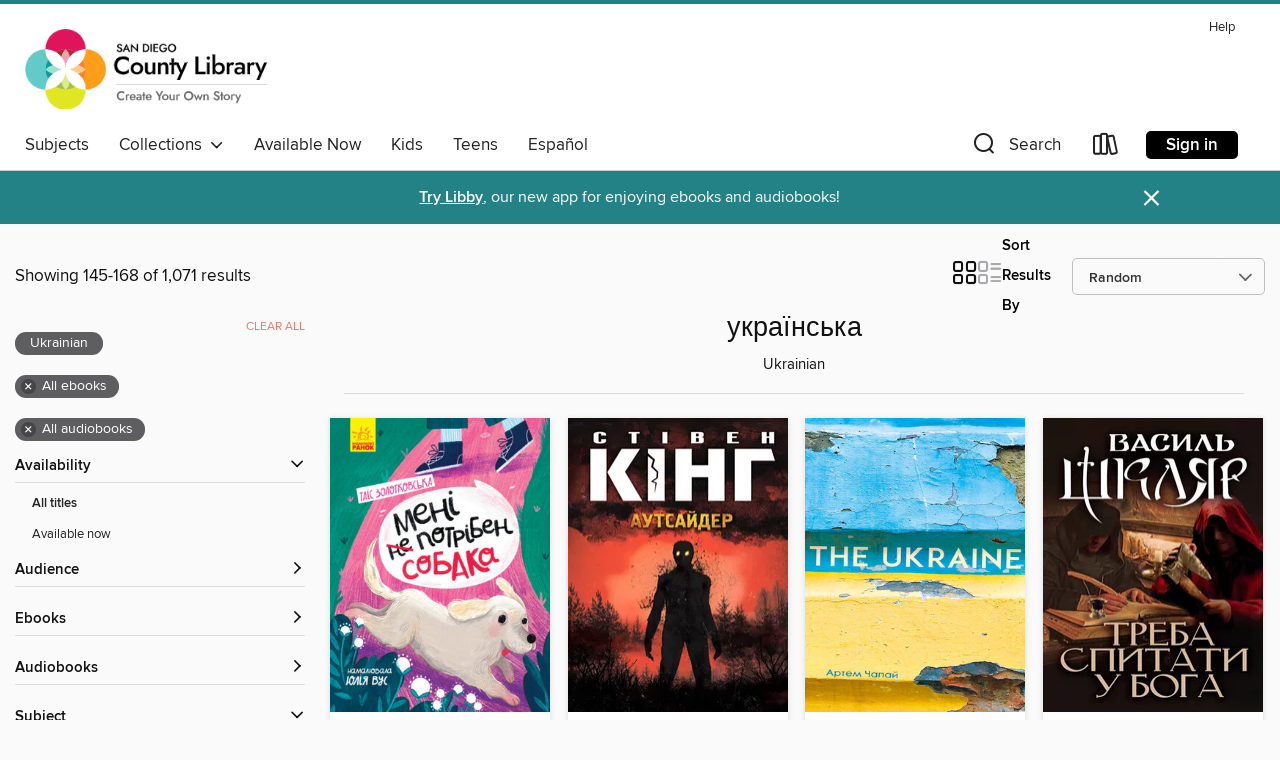

--- FILE ---
content_type: text/html; charset=utf-8
request_url: https://sdcl.overdrive.com/collection/1371815?page=7&sortBy=random&mediaTypes=ebook%2Caudiobook%2Cmagazine%2Cvideo&language=uk&maxItems=2147483647&availableFirst=true&seed=288081253
body_size: 53824
content:
<!DOCTYPE html>
<html lang="en" dir="ltr" class="no-js">
    <head>
        
    
        
            
        
    

    <meta name="twitter:title" property="og:title" content="San Diego County Library"/>
    <meta name="twitter:description" property="og:description" content="Ukrainian "/>
    <meta name="twitter:image" property="og:image" content="https://thunder.cdn.overdrive.com/logo-resized/1484?1721947982"/>
    <meta property="og:url" content="/collection/1371815?page=7&amp;sortBy=random&amp;mediaTypes=ebook%2Caudiobook%2Cmagazine%2Cvideo&amp;language=uk&amp;maxItems=2147483647&amp;availableFirst=true&amp;seed=288081253"/>
    <meta name="twitter:card" content="summary" />
    <meta property="og:site_name" content="San Diego County Library" />
    <meta name="twitter:site" content="@OverDriveLibs" />
    <meta property="og:locale" content="en" />
    <meta name="description" content="Ukrainian " />

        <meta http-equiv="X-UA-Compatible" content="IE=edge,chrome=1">
<meta name="viewport" content="width=device-width, initial-scale=1.0 user-scalable=1">





    
        
        
            
        

        <title>українська - San Diego County Library - OverDrive</title>
    


<link rel='shortcut icon' type='image/x-icon' href='https://lightning.od-cdn.com/static/img/favicon.bb86d660d3929b5c0c65389d6a8e8aba.ico' />


    
        <meta name="twitter:title" property="og:title" content="San Diego County Library"/>
        <meta name="twitter:description" property="og:description" content="Browse, borrow, and enjoy titles from the San Diego County Library digital collection."/>
        <meta name="twitter:image" property="og:image" content="https://thunder.cdn.overdrive.com/logo-resized/1484?1721947982"/>
        <meta property="og:url" content="/collection/1371815?page=7&amp;sortBy=random&amp;mediaTypes=ebook%2Caudiobook%2Cmagazine%2Cvideo&amp;language=uk&amp;maxItems=2147483647&amp;availableFirst=true&amp;seed=288081253"/>
        <meta name="twitter:card" content="summary" />
        <meta property="og:site_name" content="San Diego County Library" />
        <meta name="twitter:site" content="@OverDriveLibs" />
        <meta property="og:locale" content="en" />
        
    
<!-- iOS smart app banner -->
    <meta name="apple-itunes-app" content="app-id=1076402606" />
    <!-- Google Play app banner -->
    <link rel="manifest" href="https://lightning.od-cdn.com/static/manifest.ed71e3d923d287cd1dce64ae0d3cc8b8.json">
    <meta name="google-play-app" content="app-id=com.overdrive.mobile.android.libby" />
    <!-- Windows Store app banner -->
    <meta name="msApplication-ID" content="2FA138F6.LibbybyOverDrive" />
    <meta name="msApplication-PackageFamilyName" content="2FA138F6.LibbybyOverDrive_daecb9042jmvt" />


        <link rel="stylesheet" type="text/css" href="https://lightning.od-cdn.com/static/vendor.bundle.min.5eabf64aeb625aca9acda7ccc8bb0256.css" onerror="cdnError(this)" />
        <link rel="stylesheet" type="text/css" href="https://lightning.od-cdn.com/static/app.bundle.min.4745c796acbdf898c17680b64a0334c9.css" onerror="cdnError(this)" />
        <link rel='shortcut icon' type='image/x-icon' href='https://lightning.od-cdn.com/static/img/favicon.bb86d660d3929b5c0c65389d6a8e8aba.ico' />

        
    <link rel="stylesheet" type="text/css" href="https://lightning.od-cdn.com/static/faceted-media.min.4cf2f9699e20c37ba2839a67bcf88d4d.css" />


        

<link rel="stylesheet" type="text/css" href="/assets/v3/css/45b2cd3100fbdebbdb6e3d5fa7e06ec7/colors.css?primary=%23636569&primaryR=99&primaryG=101&primaryB=105&primaryFontColor=%23fff&secondary=%23238285&secondaryR=35&secondaryG=130&secondaryB=133&secondaryFontColor=%23fff&bannerIsSecondaryColor=false&defaultColor=%23222">

        <script>
    window.OverDrive = window.OverDrive || {};
    window.OverDrive.colors = {};
    window.OverDrive.colors.primary = "#636569";
    window.OverDrive.colors.secondary = "#238285";
    window.OverDrive.tenant = 305;
    window.OverDrive.libraryName = "San Diego County Library";
    window.OverDrive.advantageKey = "";
    window.OverDrive.libraryKey = "sdcl";
    window.OverDrive.accountIds = [-1];
    window.OverDrive.parentAccountKey = "sdcl";
    window.OverDrive.allFeatures = "";
    window.OverDrive.libraryConfigurations = {"autocomplete":{"enabled":true},"content-holds":{"enabled":true},"getACard":{"enabled":true},"backToMainCollectionLink":{"enabled":true},"promoteLibby":{"enabled":true},"switchToLibby":{"enabled":true},"disableOdAppAccess":{"enabled":true},"bannerIsSecondaryColor":{"enabled":false},"lexileScores":{"enabled":true},"atosLevels":{"enabled":true},"gradeLevels":{"enabled":true},"interestLevels":{"enabled":true},"readingHistory":{"enabled":true},"reciprocalLending":{"enabled":true},"OzoneAuthentication":{"enabled":true},"Notifications":{"enabled":true},"kindleFooter":{"enabled":true},"kindleNav":{"enabled":true},"kindleLoanFormatLimit":{"enabled":true},"kindleSearchOffer":{"enabled":true},"kindleLoanOffer":{"enabled":true},"sampleOnlyMode":{},"luckyDayMenuLink":{"enabled":true},"disableWishlist":{"enabled":false},"simplifiedNavigationBar":{"enabled":false},"geo-idc":{"enabled":false},"libby-footer-promo":{"enabled":false}};
    window.OverDrive.mediaItems = {"205248":{"reserveId":"93e20b9a-ab0b-428c-857c-eee4252b2e1a","subjects":[{"id":"43","name":"Juvenile Fiction"}],"bisacCodes":["JUV000000"],"bisac":[{"code":"JUV000000","description":"Juvenile Fiction / General"}],"levels":[],"creators":[{"id":95039,"name":"Ivona Brezinova","role":"Author","sortName":"Brezinova, Ivona"},{"id":389530,"name":"Zaur Deisadze","role":"Illustrator","sortName":"Deisadze, Zaur"}],"languages":[{"id":"uk","name":"Ukrainian"}],"imprint":{"id":"2254","name":"The Reading Corner"},"isBundledChild":false,"ratings":{"maturityLevel":{"id":"juvenile","name":"Juvenile"},"naughtyScore":{"id":"Juvenile","name":"Juvenile"}},"constraints":{"isDisneyEulaRequired":false},"reviewCounts":{"premium":0,"publisherSupplier":0},"isAvailable":true,"isPreReleaseTitle":false,"estimatedReleaseDate":"2008-11-17T05:00:00Z","sample":{"href":"https://samples.overdrive.com/?crid=93e20b9a-ab0b-428c-857c-eee4252b2e1a&.epub-sample.overdrive.com"},"publisher":{"id":"2060","name":"International Step by Step Association"},"description":"<p>Matthew lives in an orphanage. He wanted a dog, but never got one. One day he finally gets new parents and a dog.<p>Matthew wanted only one thing on Earth: a dog. He lived in a children’s home, and they weren’t allowed to have a real dog. The...","availableCopies":1,"ownedCopies":1,"luckyDayAvailableCopies":0,"luckyDayOwnedCopies":0,"holdsCount":0,"holdsRatio":0,"estimatedWaitDays":14,"isFastlane":false,"availabilityType":"normal","isRecommendableToLibrary":true,"isOwned":true,"isHoldable":true,"isAdvantageFiltered":false,"visitorEligible":false,"juvenileEligible":false,"youngAdultEligible":false,"contentAccessLevels":0,"classifications":{},"type":{"id":"ebook","name":"eBook"},"covers":{"cover150Wide":{"href":"https://img3.od-cdn.com/ImageType-150/1424-1/93E/20B/9A/{93E20B9A-AB0B-428C-857C-EEE4252B2E1A}Img150.jpg","height":200,"width":150,"primaryColor":{"hex":"#0B9E6A","rgb":{"red":11,"green":158,"blue":106}},"isPlaceholderImage":false},"cover300Wide":{"href":"https://img3.od-cdn.com/ImageType-400/1424-1/93E/20B/9A/{93E20B9A-AB0B-428C-857C-EEE4252B2E1A}Img400.jpg","height":400,"width":300,"primaryColor":{"hex":"#0A9E64","rgb":{"red":10,"green":158,"blue":100}},"isPlaceholderImage":false},"cover510Wide":{"href":"https://img3.od-cdn.com/ImageType-100/1424-1/{93E20B9A-AB0B-428C-857C-EEE4252B2E1A}Img100.jpg","height":680,"width":510,"primaryColor":{"hex":"#18A16B","rgb":{"red":24,"green":161,"blue":107}},"isPlaceholderImage":false}},"id":"205248","firstCreatorName":"Ivona Brezinova","firstCreatorId":95039,"firstCreatorSortName":"Brezinova, Ivona","title":"To Have a Dog","sortTitle":"To Have a Dog","publishDateText":"Fall 2008","formats":[{"identifiers":[],"rights":[],"onSaleDateUtc":"2008-11-17T05:00:00+00:00","hasAudioSynchronizedText":false,"isBundleParent":false,"bundledContent":[],"sample":{"href":"https://samples.overdrive.com/?crid=93e20b9a-ab0b-428c-857c-eee4252b2e1a&.epub-sample.overdrive.com"},"fulfillmentType":"bifocal","id":"ebook-overdrive","name":"OverDrive Read"},{"identifiers":[],"rights":[],"fileSize":37240824,"onSaleDateUtc":"2008-11-17T05:00:00+00:00","hasAudioSynchronizedText":false,"isBundleParent":false,"bundledContent":[],"fulfillmentType":"pdf","id":"ebook-pdf-adobe","name":"PDF eBook"}],"publisherAccount":{"id":"3418","name":"International Step by Step Association"}},"5665003":{"reserveId":"30aa8f58-89a2-40a6-a7b0-c9dacad1dbba","subjects":[{"id":"26","name":"Fiction"},{"id":"49","name":"Literature"},{"id":"77","name":"Romance"},{"id":"115","name":"Historical Fiction"}],"bisacCodes":["FIC000000","FIC014000","FIC027050"],"bisac":[{"code":"FIC000000","description":"Fiction / General"},{"code":"FIC014000","description":"FICTION / Historical / General"},{"code":"FIC027050","description":"Fiction / Romance / Historical / General"}],"levels":[],"creators":[{"id":2304154,"name":"Френсіс Фіцджеральд","role":"Author","sortName":"Фіцджеральд, Френсіс"}],"languages":[{"id":"uk","name":"Ukrainian"}],"isBundledChild":false,"ratings":{"maturityLevel":{"id":"generalcontent","name":"General content"},"naughtyScore":{"id":"GeneralContent","name":"General content"}},"constraints":{"isDisneyEulaRequired":false},"reviewCounts":{"premium":0,"publisherSupplier":0},"isAvailable":true,"isPreReleaseTitle":false,"estimatedReleaseDate":"2020-05-05T04:00:00Z","sample":{"href":"https://samples.overdrive.com/?crid=30aa8f58-89a2-40a6-a7b0-c9dacad1dbba&.epub-sample.overdrive.com"},"publisher":{"id":"234910","name":"Glagoslav Distribution (M)"},"description":"<li> Культовий класик ХХ століття <li> Від автора легендарного роману «Великий Ґетсбі» <li> Невідомі твори Фіцджеральда, які публікуються вперше «Я віддав би життя за тебе» &#8212; збірка оповідань, які Фіцджеральд написав протягом 1930-х років і...","availableCopies":1,"ownedCopies":1,"luckyDayAvailableCopies":0,"luckyDayOwnedCopies":0,"holdsCount":0,"holdsRatio":0,"estimatedWaitDays":14,"isFastlane":false,"availabilityType":"normal","isRecommendableToLibrary":true,"isOwned":true,"isHoldable":true,"isAdvantageFiltered":false,"visitorEligible":false,"juvenileEligible":false,"youngAdultEligible":false,"contentAccessLevels":0,"classifications":{},"type":{"id":"ebook","name":"eBook"},"covers":{"cover150Wide":{"href":"https://img2.od-cdn.com/ImageType-150/6645-1/30A/A8F/58/{30AA8F58-89A2-40A6-A7B0-C9DACAD1DBBA}Img150.jpg","height":200,"width":150,"primaryColor":{"hex":"#2C7BBE","rgb":{"red":44,"green":123,"blue":190}},"isPlaceholderImage":false},"cover300Wide":{"href":"https://img3.od-cdn.com/ImageType-400/6645-1/30A/A8F/58/{30AA8F58-89A2-40A6-A7B0-C9DACAD1DBBA}Img400.jpg","height":400,"width":300,"primaryColor":{"hex":"#2B7BBA","rgb":{"red":43,"green":123,"blue":186}},"isPlaceholderImage":false},"cover510Wide":{"href":"https://img2.od-cdn.com/ImageType-100/6645-1/{30AA8F58-89A2-40A6-A7B0-C9DACAD1DBBA}Img100.jpg","height":680,"width":510,"primaryColor":{"hex":"#267ABA","rgb":{"red":38,"green":122,"blue":186}},"isPlaceholderImage":false}},"id":"5665003","firstCreatorName":"Френсіс Фіцджеральд","firstCreatorId":2304154,"firstCreatorSortName":"Фіцджеральд, Френсіс","title":"Я віддав би життя за тебе","sortTitle":"Я віддав би життя за тебе","publishDate":"2020-05-05T00:00:00Z","publishDateText":"05/05/2020","formats":[{"identifiers":[{"type":"ISBN","value":"9786171253032"}],"rights":[],"onSaleDateUtc":"2020-05-05T04:00:00+00:00","hasAudioSynchronizedText":false,"isBundleParent":false,"isbn":"9786171253032","bundledContent":[],"sample":{"href":"https://samples.overdrive.com/?crid=30aa8f58-89a2-40a6-a7b0-c9dacad1dbba&.epub-sample.overdrive.com"},"fulfillmentType":"bifocal","id":"ebook-overdrive","name":"OverDrive Read"},{"identifiers":[{"type":"ISBN","value":"9786171253032"}],"rights":[],"fileSize":732150,"onSaleDateUtc":"2020-05-05T04:00:00+00:00","hasAudioSynchronizedText":false,"isBundleParent":false,"isbn":"9786171253032","bundledContent":[],"fulfillmentType":"epub","id":"ebook-epub-adobe","name":"EPUB eBook"},{"identifiers":[],"rights":[],"onSaleDateUtc":"2020-05-05T04:00:00+00:00","hasAudioSynchronizedText":false,"isBundleParent":false,"bundledContent":[],"fulfillmentType":"kobo","id":"ebook-kobo","name":"Kobo eBook"}],"publisherAccount":{"id":"35475","name":"PublishDrive"}},"5850567":{"reserveId":"889fc15d-5c53-43d9-9f0c-cd6af5bc8bff","subjects":[{"id":"26","name":"Fiction"},{"id":"49","name":"Literature"},{"id":"115","name":"Historical Fiction"}],"bisacCodes":["FIC014000","FIC019000","FIC041000"],"bisac":[{"code":"FIC014000","description":"FICTION / Historical / General"},{"code":"FIC019000","description":"Fiction / Literary"},{"code":"FIC041000","description":"FICTION / Biographical & Autofiction"}],"levels":[],"creators":[{"id":2296279,"name":"Ігор Коляда","role":"Author","sortName":"Коляда, Ігор"}],"languages":[{"id":"uk","name":"Ukrainian"}],"isBundledChild":false,"ratings":{"maturityLevel":{"id":"generalcontent","name":"General content"},"naughtyScore":{"id":"GeneralContent","name":"General content"}},"constraints":{"isDisneyEulaRequired":false},"reviewCounts":{"premium":0,"publisherSupplier":0},"isAvailable":true,"isPreReleaseTitle":false,"estimatedReleaseDate":"2020-10-16T04:00:00Z","sample":{"href":"https://samples.overdrive.com/?crid=889fc15d-5c53-43d9-9f0c-cd6af5bc8bff&.epub-sample.overdrive.com"},"publisher":{"id":"234898","name":"Glagoslav Distribution (A)"},"description":"<p>Чарівною квіткою України, «легендою за океаном» називають представницю української діаспори Квітку Цісик, незабутній голос якої пронизує до глибин душі. Недарма ж бо весь американський шоу-бізнес захоплювався її неповторною манерою, адже з нею...","availableCopies":1,"ownedCopies":1,"luckyDayAvailableCopies":0,"luckyDayOwnedCopies":0,"holdsCount":0,"holdsRatio":0,"estimatedWaitDays":14,"isFastlane":false,"availabilityType":"normal","isRecommendableToLibrary":true,"isOwned":true,"isHoldable":true,"isAdvantageFiltered":false,"visitorEligible":false,"juvenileEligible":false,"youngAdultEligible":false,"contentAccessLevels":0,"classifications":{},"type":{"id":"ebook","name":"eBook"},"covers":{"cover150Wide":{"href":"https://img2.od-cdn.com/ImageType-150/6645-1/889/FC1/5D/{889FC15D-5C53-43D9-9F0C-CD6AF5BC8BFF}Img150.jpg","height":200,"width":150,"primaryColor":{"hex":"#360F3C","rgb":{"red":54,"green":15,"blue":60}},"isPlaceholderImage":false},"cover300Wide":{"href":"https://img3.od-cdn.com/ImageType-400/6645-1/889/FC1/5D/{889FC15D-5C53-43D9-9F0C-CD6AF5BC8BFF}Img400.jpg","height":400,"width":300,"primaryColor":{"hex":"#320E3A","rgb":{"red":50,"green":14,"blue":58}},"isPlaceholderImage":false},"cover510Wide":{"href":"https://img2.od-cdn.com/ImageType-100/6645-1/{889FC15D-5C53-43D9-9F0C-CD6AF5BC8BFF}Img100.jpg","height":680,"width":510,"primaryColor":{"hex":"#301037","rgb":{"red":48,"green":16,"blue":55}},"isPlaceholderImage":false}},"id":"5850567","firstCreatorName":"Ігор Коляда","firstCreatorId":2296279,"firstCreatorSortName":"Коляда, Ігор","title":"Квітка Цісик","sortTitle":"Квітка Цісик","publishDate":"2020-10-16T00:00:00Z","publishDateText":"10/16/2020","formats":[{"identifiers":[{"type":"ISBN","value":"9789660388536"}],"rights":[],"onSaleDateUtc":"2020-10-16T04:00:00+00:00","hasAudioSynchronizedText":false,"isBundleParent":false,"isbn":"9789660388536","bundledContent":[],"sample":{"href":"https://samples.overdrive.com/?crid=889fc15d-5c53-43d9-9f0c-cd6af5bc8bff&.epub-sample.overdrive.com"},"fulfillmentType":"bifocal","id":"ebook-overdrive","name":"OverDrive Read"},{"identifiers":[{"type":"ISBN","value":"9789660388536"}],"rights":[],"fileSize":1031846,"onSaleDateUtc":"2020-10-16T04:00:00+00:00","hasAudioSynchronizedText":false,"isBundleParent":false,"isbn":"9789660388536","bundledContent":[],"fulfillmentType":"epub","id":"ebook-epub-adobe","name":"EPUB eBook"},{"identifiers":[{"type":"KoboBookID","value":"7dea6cdd-8ab9-3e2a-8140-9109cecf8c89"}],"rights":[],"onSaleDateUtc":"2020-10-16T04:00:00+00:00","hasAudioSynchronizedText":false,"isBundleParent":false,"bundledContent":[],"fulfillmentType":"kobo","id":"ebook-kobo","name":"Kobo eBook"}],"publisherAccount":{"id":"35475","name":"PublishDrive"}},"5850579":{"reserveId":"0b38676e-a54d-4c81-ab3e-b98909a45770","subjects":[{"id":"26","name":"Fiction"},{"id":"49","name":"Literature"},{"id":"100","name":"Thriller"}],"bisacCodes":["FIC002000","FIC019000"],"bisac":[{"code":"FIC002000","description":"Fiction / Action & Adventure"},{"code":"FIC019000","description":"Fiction / Literary"}],"levels":[],"creators":[{"id":2296283,"name":"Галина Горицька","role":"Author","sortName":"Горицька, Галина"}],"languages":[{"id":"uk","name":"Ukrainian"}],"isBundledChild":false,"ratings":{"maturityLevel":{"id":"generalcontent","name":"General content"},"naughtyScore":{"id":"GeneralContent","name":"General content"}},"constraints":{"isDisneyEulaRequired":false},"reviewCounts":{"premium":0,"publisherSupplier":0},"isAvailable":true,"isPreReleaseTitle":false,"estimatedReleaseDate":"2020-10-16T04:00:00Z","sample":{"href":"https://samples.overdrive.com/?crid=0b38676e-a54d-4c81-ab3e-b98909a45770&.epub-sample.overdrive.com"},"publisher":{"id":"234898","name":"Glagoslav Distribution (A)"},"description":"<p>Галина Горицька &#8212; українська письменниця, історик за фахом, викладачка, кандидатка політичних наук. Народилася в Києві.<br />\nКоли навчалася в аспірантурі, почала писати свій перший роман «Дороги, що ведуть у Каїр». Він разом із трьома...","availableCopies":1,"ownedCopies":1,"luckyDayAvailableCopies":0,"luckyDayOwnedCopies":0,"holdsCount":0,"holdsRatio":0,"estimatedWaitDays":14,"isFastlane":false,"availabilityType":"normal","isRecommendableToLibrary":true,"isOwned":true,"isHoldable":true,"isAdvantageFiltered":false,"visitorEligible":false,"juvenileEligible":false,"youngAdultEligible":false,"contentAccessLevels":0,"classifications":{},"type":{"id":"ebook","name":"eBook"},"covers":{"cover150Wide":{"href":"https://img1.od-cdn.com/ImageType-150/6645-1/0B3/867/6E/{0B38676E-A54D-4C81-AB3E-B98909A45770}Img150.jpg","height":200,"width":150,"primaryColor":{"hex":"#34374A","rgb":{"red":52,"green":55,"blue":74}},"isPlaceholderImage":false},"cover300Wide":{"href":"https://img1.od-cdn.com/ImageType-400/6645-1/0B3/867/6E/{0B38676E-A54D-4C81-AB3E-B98909A45770}Img400.jpg","height":400,"width":300,"primaryColor":{"hex":"#7F799F","rgb":{"red":127,"green":121,"blue":159}},"isPlaceholderImage":false},"cover510Wide":{"href":"https://img2.od-cdn.com/ImageType-100/6645-1/{0B38676E-A54D-4C81-AB3E-B98909A45770}Img100.jpg","height":680,"width":510,"primaryColor":{"hex":"#8078AB","rgb":{"red":128,"green":120,"blue":171}},"isPlaceholderImage":false}},"id":"5850579","firstCreatorName":"Галина Горицька","firstCreatorId":2296283,"firstCreatorSortName":"Горицька, Галина","title":"Надія Гонконг Катарсис","sortTitle":"Надія Гонконг Катарсис","publishDate":"2020-10-16T00:00:00Z","publishDateText":"10/16/2020","formats":[{"identifiers":[{"type":"ISBN","value":"9789660389816"}],"rights":[],"onSaleDateUtc":"2020-10-16T04:00:00+00:00","hasAudioSynchronizedText":false,"isBundleParent":false,"isbn":"9789660389816","bundledContent":[],"sample":{"href":"https://samples.overdrive.com/?crid=0b38676e-a54d-4c81-ab3e-b98909a45770&.epub-sample.overdrive.com"},"fulfillmentType":"bifocal","id":"ebook-overdrive","name":"OverDrive Read"},{"identifiers":[{"type":"ISBN","value":"9789660389816"}],"rights":[],"fileSize":998812,"onSaleDateUtc":"2020-10-16T04:00:00+00:00","hasAudioSynchronizedText":false,"isBundleParent":false,"isbn":"9789660389816","bundledContent":[],"fulfillmentType":"epub","id":"ebook-epub-adobe","name":"EPUB eBook"},{"identifiers":[{"type":"KoboBookID","value":"63ffee1f-4e0c-3fac-a48e-4c050b96ab7e"}],"rights":[],"onSaleDateUtc":"2020-10-16T04:00:00+00:00","hasAudioSynchronizedText":false,"isBundleParent":false,"bundledContent":[],"fulfillmentType":"kobo","id":"ebook-kobo","name":"Kobo eBook"}],"publisherAccount":{"id":"35475","name":"PublishDrive"}},"9035554":{"reserveId":"3e1f9320-563f-4d60-8b6c-916fbf001087","subjects":[{"id":"24","name":"Fantasy"},{"id":"43","name":"Juvenile Fiction"}],"bisacCodes":[],"bisac":[],"levels":[],"creators":[{"id":2835068,"name":"Саллі Ніколлз","role":"Author","sortName":"Ніколлз, Саллі"}],"languages":[{"id":"uk","name":"Ukrainian"}],"isBundledChild":false,"ratings":{"maturityLevel":{"id":"juvenile","name":"Juvenile"},"naughtyScore":{"id":"Juvenile","name":"Juvenile"}},"constraints":{"isDisneyEulaRequired":false},"reviewCounts":{"premium":0,"publisherSupplier":0},"isAvailable":true,"isPreReleaseTitle":false,"estimatedReleaseDate":"2022-06-02T04:00:00Z","sample":{"href":"https://samples.overdrive.com/?crid=3e1f9320-563f-4d60-8b6c-916fbf001087&.epub-sample.overdrive.com"},"publisher":{"id":"319498","name":"Фабула "},"series":"Гонитва у часі","description":"<p>Цього разу крізь дзеркало діти пройшли не за власним бажанням. У маєтку Еплкот Ґеорґіанської епохи брат із сестрою знайомляться зі своїм далеким родичем, який має побратися з най- неприємнішою жінкою. Але портал відкрився ще і для французьких...","availableCopies":1,"ownedCopies":1,"luckyDayAvailableCopies":0,"luckyDayOwnedCopies":0,"holdsCount":0,"holdsRatio":0,"estimatedWaitDays":14,"isFastlane":false,"availabilityType":"normal","isRecommendableToLibrary":true,"isOwned":true,"isHoldable":true,"isAdvantageFiltered":false,"visitorEligible":false,"juvenileEligible":false,"youngAdultEligible":false,"contentAccessLevels":0,"classifications":{},"type":{"id":"ebook","name":"eBook"},"covers":{"cover150Wide":{"href":"https://img2.od-cdn.com/ImageType-150/14444-1/{3E1F9320-563F-4D60-8B6C-916FBF001087}IMG150.JPG","height":200,"width":150,"primaryColor":{"hex":"#2E4452","rgb":{"red":46,"green":68,"blue":82}},"isPlaceholderImage":false},"cover300Wide":{"href":"https://img2.od-cdn.com/ImageType-400/14444-1/{3E1F9320-563F-4D60-8B6C-916FBF001087}IMG400.JPG","height":400,"width":300,"primaryColor":{"hex":"#2B3131","rgb":{"red":43,"green":49,"blue":49}},"isPlaceholderImage":false},"cover510Wide":{"href":"https://img3.od-cdn.com/ImageType-100/14444-1/{3E1F9320-563F-4D60-8B6C-916FBF001087}IMG100.JPG","height":680,"width":510,"primaryColor":{"hex":"#373A33","rgb":{"red":55,"green":58,"blue":51}},"isPlaceholderImage":false}},"id":"9035554","firstCreatorName":"Саллі Ніколлз","firstCreatorId":2835068,"firstCreatorSortName":"Ніколлз, Саллі","title":"Втеча у часі","sortTitle":"Втеча у часі","edition":"1","publishDate":"2022-12-01T00:00:00Z","publishDateText":"12/01/2022","formats":[{"identifiers":[{"type":"ASIN","value":"B09ZKR5G31"}],"rights":[],"onSaleDateUtc":"2022-06-02T04:00:00+00:00","hasAudioSynchronizedText":false,"isBundleParent":false,"bundledContent":[],"fulfillmentType":"kindle","id":"ebook-kindle","name":"Kindle Book"},{"identifiers":[{"type":"ISBN","value":"9786170975201"}],"rights":[],"onSaleDateUtc":"2022-06-02T04:00:00+00:00","hasAudioSynchronizedText":false,"isBundleParent":false,"isbn":"9786170975201","bundledContent":[],"sample":{"href":"https://samples.overdrive.com/?crid=3e1f9320-563f-4d60-8b6c-916fbf001087&.epub-sample.overdrive.com"},"fulfillmentType":"bifocal","id":"ebook-overdrive","name":"OverDrive Read"},{"identifiers":[{"type":"ISBN","value":"9786170975201"}],"rights":[],"fileSize":3184925,"onSaleDateUtc":"2022-06-02T04:00:00+00:00","hasAudioSynchronizedText":false,"isBundleParent":false,"isbn":"9786170975201","bundledContent":[],"fulfillmentType":"epub","id":"ebook-epub-adobe","name":"EPUB eBook"},{"identifiers":[],"rights":[],"onSaleDateUtc":"2022-06-02T04:00:00+00:00","hasAudioSynchronizedText":false,"isBundleParent":false,"bundledContent":[],"fulfillmentType":"kobo","id":"ebook-kobo","name":"Kobo eBook"}],"publisherAccount":{"id":"47527","name":"Publishing house RANOK"},"detailedSeries":{"seriesId":1429896,"seriesName":"Гонитва у часі","rank":1}},"9035614":{"reserveId":"b4268d41-0f49-4afe-b4c6-fc4887c25b19","subjects":[{"id":"24","name":"Fantasy"},{"id":"43","name":"Juvenile Fiction"}],"bisacCodes":[],"bisac":[],"levels":[],"creators":[{"id":2835061,"name":"Абеді Ізабель","role":"Author","sortName":"Ізабель, Абеді"}],"languages":[{"id":"uk","name":"Ukrainian"}],"isBundledChild":false,"ratings":{"maturityLevel":{"id":"juvenile","name":"Juvenile"},"naughtyScore":{"id":"Juvenile","name":"Juvenile"}},"constraints":{"isDisneyEulaRequired":false},"reviewCounts":{"premium":0,"publisherSupplier":0},"isAvailable":true,"isPreReleaseTitle":false,"estimatedReleaseDate":"2022-06-02T04:00:00Z","sample":{"href":"https://samples.overdrive.com/?crid=b4268d41-0f49-4afe-b4c6-fc4887c25b19&.epub-sample.overdrive.com"},"publisher":{"id":"319498","name":"Фабула "},"subtitle":"Книга 6","series":"Усі пригоди Лоли","description":"<p>Весілля в бронежилетах для таємних агентів? Гламурне весілля в замку й екзотичний медовий місяць для всесвітньо відомих поп-зірок? Нема питань! Лола Лавкісс &#8212; найкращий у світі організатор весіль. Для кожної пари вона готує зовсім...","availableCopies":1,"ownedCopies":1,"luckyDayAvailableCopies":0,"luckyDayOwnedCopies":0,"holdsCount":0,"holdsRatio":0,"estimatedWaitDays":14,"isFastlane":false,"availabilityType":"normal","isRecommendableToLibrary":true,"isOwned":true,"isHoldable":true,"isAdvantageFiltered":false,"visitorEligible":false,"juvenileEligible":false,"youngAdultEligible":false,"contentAccessLevels":0,"classifications":{},"type":{"id":"ebook","name":"eBook"},"covers":{"cover150Wide":{"href":"https://img3.od-cdn.com/ImageType-150/14444-1/{B4268D41-0F49-4AFE-B4C6-FC4887C25B19}IMG150.JPG","height":200,"width":150,"primaryColor":{"hex":"#FCF8B9","rgb":{"red":252,"green":248,"blue":185}},"isPlaceholderImage":false},"cover300Wide":{"href":"https://img1.od-cdn.com/ImageType-400/14444-1/{B4268D41-0F49-4AFE-B4C6-FC4887C25B19}IMG400.JPG","height":400,"width":300,"primaryColor":{"hex":"#F9F7BE","rgb":{"red":249,"green":247,"blue":190}},"isPlaceholderImage":false},"cover510Wide":{"href":"https://img3.od-cdn.com/ImageType-100/14444-1/{B4268D41-0F49-4AFE-B4C6-FC4887C25B19}IMG100.JPG","height":680,"width":510,"primaryColor":{"hex":"#FAF6C6","rgb":{"red":250,"green":246,"blue":198}},"isPlaceholderImage":false}},"id":"9035614","firstCreatorName":"Абеді Ізабель","firstCreatorId":2835061,"firstCreatorSortName":"Ізабель, Абеді","title":"Лола у весiльнiй подорожі","sortTitle":"Лола у весiльнiй подорожі Книга 06","publishDate":"2014-07-14T00:00:00Z","publishDateText":"07/14/2014","formats":[{"identifiers":[{"type":"ISBN","value":"9786170953216"}],"rights":[],"onSaleDateUtc":"2022-06-02T04:00:00+00:00","hasAudioSynchronizedText":false,"isBundleParent":false,"isbn":"9786170953216","bundledContent":[],"sample":{"href":"https://samples.overdrive.com/?crid=b4268d41-0f49-4afe-b4c6-fc4887c25b19&.epub-sample.overdrive.com"},"fulfillmentType":"bifocal","id":"ebook-overdrive","name":"OverDrive Read"},{"identifiers":[{"type":"ISBN","value":"9786170953216"}],"rights":[],"fileSize":711404,"onSaleDateUtc":"2022-06-02T04:00:00+00:00","hasAudioSynchronizedText":false,"isBundleParent":false,"isbn":"9786170953216","bundledContent":[],"fulfillmentType":"epub","id":"ebook-epub-adobe","name":"EPUB eBook"}],"publisherAccount":{"id":"47527","name":"Publishing house RANOK"},"detailedSeries":{"seriesId":1429894,"seriesName":"Усі пригоди Лоли","readingOrder":"6","rank":6}},"9035682":{"reserveId":"bf30f40f-96e4-4c57-82fa-6aa43ba0b638","subjects":[{"id":"24","name":"Fantasy"},{"id":"43","name":"Juvenile Fiction"}],"bisacCodes":[],"bisac":[],"levels":[],"creators":[{"id":2835068,"name":"Саллі Ніколлз","role":"Author","sortName":"Ніколлз, Саллі"}],"languages":[{"id":"uk","name":"Ukrainian"}],"isBundledChild":false,"ratings":{"maturityLevel":{"id":"juvenile","name":"Juvenile"},"naughtyScore":{"id":"Juvenile","name":"Juvenile"}},"constraints":{"isDisneyEulaRequired":false},"reviewCounts":{"premium":0,"publisherSupplier":0},"isAvailable":true,"isPreReleaseTitle":false,"estimatedReleaseDate":"2022-06-02T04:00:00Z","sample":{"href":"https://samples.overdrive.com/?crid=bf30f40f-96e4-4c57-82fa-6aa43ba0b638&.epub-sample.overdrive.com"},"publisher":{"id":"319498","name":"Фабула "},"series":"Гонитва у часі","description":"<p>Портал-дзеркало знову відкрився! Але цього разу Алекс і Рубі знають, що там на них чекає нове завдання. Усі Піліґрими завжди були веселими та доброзичливими. Але далека родичка Ідит може цього ніколи не взнати, бо батько відправляє її до...","availableCopies":1,"ownedCopies":1,"luckyDayAvailableCopies":0,"luckyDayOwnedCopies":0,"holdsCount":0,"holdsRatio":0,"estimatedWaitDays":14,"isFastlane":false,"availabilityType":"normal","isRecommendableToLibrary":true,"isOwned":true,"isHoldable":true,"isAdvantageFiltered":false,"visitorEligible":false,"juvenileEligible":false,"youngAdultEligible":false,"contentAccessLevels":0,"classifications":{},"type":{"id":"ebook","name":"eBook"},"covers":{"cover150Wide":{"href":"https://img1.od-cdn.com/ImageType-150/14444-1/{BF30F40F-96E4-4C57-82FA-6AA43BA0B638}IMG150.JPG","height":200,"width":150,"primaryColor":{"hex":"#364759","rgb":{"red":54,"green":71,"blue":89}},"isPlaceholderImage":false},"cover300Wide":{"href":"https://img2.od-cdn.com/ImageType-400/14444-1/{BF30F40F-96E4-4C57-82FA-6AA43BA0B638}IMG400.JPG","height":400,"width":300,"primaryColor":{"hex":"#525E6C","rgb":{"red":82,"green":94,"blue":108}},"isPlaceholderImage":false},"cover510Wide":{"href":"https://img3.od-cdn.com/ImageType-100/14444-1/{BF30F40F-96E4-4C57-82FA-6AA43BA0B638}IMG100.JPG","height":680,"width":510,"primaryColor":{"hex":"#848B9B","rgb":{"red":132,"green":139,"blue":155}},"isPlaceholderImage":false}},"id":"9035682","firstCreatorName":"Саллі Ніколлз","firstCreatorId":2835068,"firstCreatorSortName":"Ніколлз, Саллі","title":"Різдво у часі","sortTitle":"Різдво у часі","edition":"1","publishDate":"2021-01-17T00:00:00Z","publishDateText":"01/17/2021","formats":[{"identifiers":[{"type":"ASIN","value":"B09ZJV1W62"}],"rights":[],"onSaleDateUtc":"2022-06-02T04:00:00+00:00","hasAudioSynchronizedText":false,"isBundleParent":false,"bundledContent":[],"fulfillmentType":"kindle","id":"ebook-kindle","name":"Kindle Book"},{"identifiers":[{"type":"ISBN","value":"9786170975249"}],"rights":[],"onSaleDateUtc":"2022-06-02T04:00:00+00:00","hasAudioSynchronizedText":false,"isBundleParent":false,"isbn":"9786170975249","bundledContent":[],"sample":{"href":"https://samples.overdrive.com/?crid=bf30f40f-96e4-4c57-82fa-6aa43ba0b638&.epub-sample.overdrive.com"},"fulfillmentType":"bifocal","id":"ebook-overdrive","name":"OverDrive Read"},{"identifiers":[{"type":"ISBN","value":"9786170975249"}],"rights":[],"fileSize":4706123,"onSaleDateUtc":"2022-06-02T04:00:00+00:00","hasAudioSynchronizedText":false,"isBundleParent":false,"isbn":"9786170975249","bundledContent":[],"fulfillmentType":"epub","id":"ebook-epub-adobe","name":"EPUB eBook"},{"identifiers":[],"rights":[],"onSaleDateUtc":"2022-06-02T04:00:00+00:00","hasAudioSynchronizedText":false,"isBundleParent":false,"bundledContent":[],"fulfillmentType":"kobo","id":"ebook-kobo","name":"Kobo eBook"}],"publisherAccount":{"id":"47527","name":"Publishing house RANOK"},"detailedSeries":{"seriesId":1429896,"seriesName":"Гонитва у часі","rank":3}},"9193348":{"reserveId":"139caa86-16e1-47b9-870a-bec7b9f32429","subjects":[{"id":"26","name":"Fiction"},{"id":"49","name":"Literature"},{"id":"86","name":"Suspense"},{"id":"100","name":"Thriller"}],"bisacCodes":["FIC030000"],"bisac":[{"code":"FIC030000","description":"Fiction / Thrillers / Suspense"}],"levels":[],"creators":[{"id":83049,"name":"Андрій Кокотюха","role":"Author","sortName":"Кокотюха, Андрій"}],"languages":[{"id":"uk","name":"Ukrainian"}],"isBundledChild":false,"ratings":{"maturityLevel":{"id":"generalcontent","name":"General content"},"naughtyScore":{"id":"GeneralContent","name":"General content"}},"constraints":{"isDisneyEulaRequired":false},"reviewCounts":{"premium":0,"publisherSupplier":0},"isAvailable":true,"isPreReleaseTitle":false,"estimatedReleaseDate":"2020-01-01T05:00:00Z","sample":{"href":"https://samples.overdrive.com/?crid=139caa86-16e1-47b9-870a-bec7b9f32429&.epub-sample.overdrive.com"},"publisher":{"id":"329404","name":"Vivat"},"description":"<p>Зима 1913 року. Колишній київський слідчий, а тепер вигнанець Платон Чечель виконує в Харкові делікатне доручення. На запрошення господарів він приєднується до компанії гостей у їхньому маєтку. Починаються таємничі вбивства &#8212; один за...","availableCopies":1,"ownedCopies":1,"luckyDayAvailableCopies":0,"luckyDayOwnedCopies":0,"holdsCount":0,"holdsRatio":0,"estimatedWaitDays":14,"isFastlane":false,"availabilityType":"normal","isRecommendableToLibrary":true,"isOwned":true,"isHoldable":true,"isAdvantageFiltered":false,"visitorEligible":false,"juvenileEligible":false,"youngAdultEligible":false,"contentAccessLevels":0,"classifications":{},"type":{"id":"ebook","name":"eBook"},"covers":{"cover150Wide":{"href":"https://img2.od-cdn.com/ImageType-150/14663-1/{139CAA86-16E1-47B9-870A-BEC7B9F32429}IMG150.JPG","height":200,"width":150,"primaryColor":{"hex":"#931614","rgb":{"red":147,"green":22,"blue":20}},"isPlaceholderImage":false},"cover300Wide":{"href":"https://img1.od-cdn.com/ImageType-400/14663-1/{139CAA86-16E1-47B9-870A-BEC7B9F32429}IMG400.JPG","height":400,"width":300,"primaryColor":{"hex":"#901213","rgb":{"red":144,"green":18,"blue":19}},"isPlaceholderImage":false},"cover510Wide":{"href":"https://img3.od-cdn.com/ImageType-100/14663-1/{139CAA86-16E1-47B9-870A-BEC7B9F32429}IMG100.JPG","height":680,"width":510,"primaryColor":{"hex":"#901213","rgb":{"red":144,"green":18,"blue":19}},"isPlaceholderImage":false}},"id":"9193348","firstCreatorName":"Андрій Кокотюха","firstCreatorId":83049,"firstCreatorSortName":"Кокотюха, Андрій","title":"Вигнанець і перевертень","sortTitle":"Вигнанець і перевертень","publishDate":"2020-01-01T00:00:00Z","publishDateText":"01/01/2020","formats":[{"identifiers":[{"type":"ISBN","value":"9789669824622"}],"rights":[],"onSaleDateUtc":"2020-01-01T05:00:00+00:00","hasAudioSynchronizedText":false,"isBundleParent":false,"isbn":"9789669824622","bundledContent":[],"sample":{"href":"https://samples.overdrive.com/?crid=139caa86-16e1-47b9-870a-bec7b9f32429&.epub-sample.overdrive.com"},"fulfillmentType":"bifocal","id":"ebook-overdrive","name":"OverDrive Read"},{"identifiers":[{"type":"ISBN","value":"9789669824622"}],"rights":[],"fileSize":1904069,"onSaleDateUtc":"2020-01-01T05:00:00+00:00","hasAudioSynchronizedText":false,"isBundleParent":false,"isbn":"9789669824622","bundledContent":[],"fulfillmentType":"epub","id":"ebook-epub-adobe","name":"EPUB eBook"},{"identifiers":[{"type":"KoboBookID","value":"50f7625f-9dd9-3400-9682-d6fc621e051f"}],"rights":[],"onSaleDateUtc":"2020-01-01T05:00:00+00:00","hasAudioSynchronizedText":false,"isBundleParent":false,"bundledContent":[],"fulfillmentType":"kobo","id":"ebook-kobo","name":"Kobo eBook"}],"publisherAccount":{"id":"47875","name":"Elibri"}},"9193657":{"reserveId":"a6822deb-46b0-43c9-a253-b4acc5d7df4b","subjects":[{"id":"127","name":"Young Adult Fiction"}],"bisacCodes":[],"bisac":[],"levels":[],"creators":[{"id":2898543,"name":"Галина Домарецька","role":"Author","sortName":"Домарецька, Галина"}],"languages":[{"id":"uk","name":"Ukrainian"}],"isBundledChild":false,"ratings":{"maturityLevel":{"id":"youngadult","name":"Young adult"},"naughtyScore":{"id":"YoungAdult","name":"Young adult"}},"constraints":{"isDisneyEulaRequired":false},"reviewCounts":{"premium":0,"publisherSupplier":0},"isAvailable":true,"isPreReleaseTitle":false,"estimatedReleaseDate":"2022-04-18T04:00:00Z","sample":{"href":"https://samples.overdrive.com/?crid=a6822deb-46b0-43c9-a253-b4acc5d7df4b&.epub-sample.overdrive.com"},"publisher":{"id":"329402","name":"Видавництво Богдан"},"description":"<p>У народних казках передається з покоління в покоління мудрість народу, його життєвий досвід, мрії та почуття; усе, що є вартим уваги нащадків. До збірника увійшли кращі зразки українських героїко-фантастичних казок. В них дивовижне і...","availableCopies":1,"ownedCopies":1,"luckyDayAvailableCopies":0,"luckyDayOwnedCopies":0,"holdsCount":0,"holdsRatio":0,"estimatedWaitDays":14,"isFastlane":false,"availabilityType":"normal","isRecommendableToLibrary":true,"isOwned":true,"isHoldable":true,"isAdvantageFiltered":false,"visitorEligible":false,"juvenileEligible":false,"youngAdultEligible":false,"contentAccessLevels":0,"classifications":{},"type":{"id":"ebook","name":"eBook"},"covers":{"cover150Wide":{"href":"https://img2.od-cdn.com/ImageType-150/14663-1/{A6822DEB-46B0-43C9-A253-B4ACC5D7DF4B}IMG150.JPG","height":200,"width":150,"primaryColor":{"hex":"#8E0902","rgb":{"red":142,"green":9,"blue":2}},"isPlaceholderImage":false},"cover300Wide":{"href":"https://img3.od-cdn.com/ImageType-400/14663-1/{A6822DEB-46B0-43C9-A253-B4ACC5D7DF4B}IMG400.JPG","height":400,"width":300,"primaryColor":{"hex":"#A00900","rgb":{"red":160,"green":9,"blue":0}},"isPlaceholderImage":false},"cover510Wide":{"href":"https://img1.od-cdn.com/ImageType-100/14663-1/{A6822DEB-46B0-43C9-A253-B4ACC5D7DF4B}IMG100.JPG","height":680,"width":510,"primaryColor":{"hex":"#9C0700","rgb":{"red":156,"green":7,"blue":0}},"isPlaceholderImage":false}},"id":"9193657","firstCreatorName":"Галина Домарецька","firstCreatorId":2898543,"firstCreatorSortName":"Домарецька, Галина","title":"Котигорошко та інші українські народні казки","sortTitle":"Котигорошко та інші українські народні казки","publishDate":"2022-04-18T00:00:00Z","publishDateText":"04/18/2022","formats":[{"identifiers":[{"type":"ISBN","value":"9789661036405"}],"rights":[],"onSaleDateUtc":"2022-04-18T04:00:00+00:00","hasAudioSynchronizedText":false,"isBundleParent":false,"isbn":"9789661036405","bundledContent":[],"sample":{"href":"https://samples.overdrive.com/?crid=a6822deb-46b0-43c9-a253-b4acc5d7df4b&.epub-sample.overdrive.com"},"fulfillmentType":"bifocal","id":"ebook-overdrive","name":"OverDrive Read"},{"identifiers":[{"type":"ISBN","value":"9789661036405"}],"rights":[],"fileSize":521420,"onSaleDateUtc":"2022-04-18T04:00:00+00:00","hasAudioSynchronizedText":false,"isBundleParent":false,"isbn":"9789661036405","bundledContent":[],"fulfillmentType":"epub","id":"ebook-epub-adobe","name":"EPUB eBook"}],"publisherAccount":{"id":"47875","name":"Elibri"}},"9193690":{"reserveId":"9eec045a-7256-497a-b269-fedf962f50ca","subjects":[{"id":"26","name":"Fiction"},{"id":"49","name":"Literature"},{"id":"57","name":"Mystery"},{"id":"100","name":"Thriller"}],"bisacCodes":["FIC022000","FIC031000"],"bisac":[{"code":"FIC022000","description":"Fiction / Mystery & Detective / General"},{"code":"FIC031000","description":"Fiction / Thrillers / General"}],"levels":[],"creators":[{"id":2898567,"name":"Донато Коррізі","role":"Author","sortName":"Коррізі, Донато"},{"id":2898568,"name":"Олена Ховрасьова","role":"Translator","sortName":"Ховрасьова, Олена"}],"languages":[{"id":"uk","name":"Ukrainian"}],"isBundledChild":false,"ratings":{"maturityLevel":{"id":"generalcontent","name":"General content"},"naughtyScore":{"id":"GeneralContent","name":"General content"}},"constraints":{"isDisneyEulaRequired":false},"reviewCounts":{"premium":0,"publisherSupplier":0},"isAvailable":true,"isPreReleaseTitle":false,"estimatedReleaseDate":"2021-01-01T05:00:00Z","sample":{"href":"https://samples.overdrive.com/?crid=9eec045a-7256-497a-b269-fedf962f50ca&.epub-sample.overdrive.com"},"publisher":{"id":"329404","name":"Vivat"},"description":"<p>Події детективного роману «Ловець невинних душ» розгортаються в Римі, що постає з уяви автора зовсім не таким, до якого всі звикли. Місто архітектурних шедеврів і мистецьких насолод окутане цілим павутинням злочинів на тлі містицизму. Люди...","availableCopies":1,"ownedCopies":1,"luckyDayAvailableCopies":0,"luckyDayOwnedCopies":0,"holdsCount":0,"holdsRatio":0,"estimatedWaitDays":14,"isFastlane":false,"availabilityType":"normal","isRecommendableToLibrary":true,"isOwned":true,"isHoldable":true,"isAdvantageFiltered":false,"visitorEligible":false,"juvenileEligible":false,"youngAdultEligible":false,"contentAccessLevels":0,"classifications":{},"type":{"id":"ebook","name":"eBook"},"covers":{"cover150Wide":{"href":"https://img1.od-cdn.com/ImageType-150/14663-1/{9EEC045A-7256-497A-B269-FEDF962F50CA}IMG150.JPG","height":200,"width":150,"primaryColor":{"hex":"#665C65","rgb":{"red":102,"green":92,"blue":101}},"isPlaceholderImage":false},"cover300Wide":{"href":"https://img2.od-cdn.com/ImageType-400/14663-1/{9EEC045A-7256-497A-B269-FEDF962F50CA}IMG400.JPG","height":400,"width":300,"primaryColor":{"hex":"#686169","rgb":{"red":104,"green":97,"blue":105}},"isPlaceholderImage":false},"cover510Wide":{"href":"https://img3.od-cdn.com/ImageType-100/14663-1/{9EEC045A-7256-497A-B269-FEDF962F50CA}IMG100.JPG","height":680,"width":510,"primaryColor":{"hex":"#5F5C63","rgb":{"red":95,"green":92,"blue":99}},"isPlaceholderImage":false}},"id":"9193690","firstCreatorName":"Донато Коррізі","firstCreatorId":2898567,"firstCreatorSortName":"Коррізі, Донато","title":"Ловець невинних душ","sortTitle":"Ловець невинних душ","publishDate":"2021-01-01T00:00:00Z","publishDateText":"01/01/2021","formats":[{"identifiers":[{"type":"ISBN","value":"9789669825544"}],"rights":[],"onSaleDateUtc":"2021-01-01T05:00:00+00:00","hasAudioSynchronizedText":false,"isBundleParent":false,"isbn":"9789669825544","bundledContent":[],"sample":{"href":"https://samples.overdrive.com/?crid=9eec045a-7256-497a-b269-fedf962f50ca&.epub-sample.overdrive.com"},"fulfillmentType":"bifocal","id":"ebook-overdrive","name":"OverDrive Read"},{"identifiers":[{"type":"ISBN","value":"9789669825544"}],"rights":[],"fileSize":626842,"onSaleDateUtc":"2021-01-01T05:00:00+00:00","hasAudioSynchronizedText":false,"isBundleParent":false,"isbn":"9789669825544","bundledContent":[],"fulfillmentType":"epub","id":"ebook-epub-adobe","name":"EPUB eBook"},{"identifiers":[{"type":"KoboBookID","value":"38ace2ce-d43a-3251-94b7-440d8a14bae7"}],"rights":[],"onSaleDateUtc":"2021-01-01T05:00:00+00:00","hasAudioSynchronizedText":false,"isBundleParent":false,"bundledContent":[],"fulfillmentType":"kobo","id":"ebook-kobo","name":"Kobo eBook"}],"publisherAccount":{"id":"47875","name":"Elibri"}},"9193731":{"reserveId":"16329326-32f6-4c21-827b-5c96a7a0e146","subjects":[{"id":"127","name":"Young Adult Fiction"}],"bisacCodes":[],"bisac":[],"levels":[],"creators":[{"id":2835115,"name":"Таіс Золотковська","role":"Author","sortName":"Золотковська, Таіс"}],"languages":[{"id":"uk","name":"Ukrainian"}],"isBundledChild":false,"ratings":{"maturityLevel":{"id":"youngadult","name":"Young adult"},"naughtyScore":{"id":"YoungAdult","name":"Young adult"}},"constraints":{"isDisneyEulaRequired":false},"reviewCounts":{"premium":0,"publisherSupplier":0},"isAvailable":true,"isPreReleaseTitle":false,"estimatedReleaseDate":"2020-01-22T05:00:00Z","sample":{"href":"https://samples.overdrive.com/?crid=16329326-32f6-4c21-827b-5c96a7a0e146&.epub-sample.overdrive.com"},"publisher":{"id":"329407","name":"Ранок"},"series":"Сторінка за сторінкою","description":"<p>Історія міського хлопчика, батьки якого вирішили переїхати в село. На Макса чекає багато несподіванок, серед них &#8212; пес на ім'я Роза, якого залишили колишні господарі будинку. Поки у Макса є планшет, його ніщо й ніхто не цікавить, та...","availableCopies":1,"ownedCopies":1,"luckyDayAvailableCopies":0,"luckyDayOwnedCopies":0,"holdsCount":0,"holdsRatio":0,"estimatedWaitDays":14,"isFastlane":false,"availabilityType":"normal","isRecommendableToLibrary":true,"isOwned":true,"isHoldable":true,"isAdvantageFiltered":false,"visitorEligible":false,"juvenileEligible":false,"youngAdultEligible":false,"contentAccessLevels":0,"classifications":{},"type":{"id":"ebook","name":"eBook"},"covers":{"cover150Wide":{"href":"https://img1.od-cdn.com/ImageType-150/14663-1/{16329326-32F6-4C21-827B-5C96A7A0E146}IMG150.JPG","height":200,"width":150,"primaryColor":{"hex":"#008371","rgb":{"red":0,"green":131,"blue":113}},"isPlaceholderImage":false},"cover300Wide":{"href":"https://img1.od-cdn.com/ImageType-400/14663-1/{16329326-32F6-4C21-827B-5C96A7A0E146}IMG400.JPG","height":400,"width":300,"primaryColor":{"hex":"#00846F","rgb":{"red":0,"green":132,"blue":111}},"isPlaceholderImage":false},"cover510Wide":{"href":"https://img3.od-cdn.com/ImageType-100/14663-1/{16329326-32F6-4C21-827B-5C96A7A0E146}IMG100.JPG","height":680,"width":510,"primaryColor":{"hex":"#018671","rgb":{"red":1,"green":134,"blue":113}},"isPlaceholderImage":false}},"id":"9193731","firstCreatorName":"Таіс Золотковська","firstCreatorId":2835115,"firstCreatorSortName":"Золотковська, Таіс","title":"Мені не потрібен собака","sortTitle":"Мені не потрібен собака","publishDate":"2020-01-22T00:00:00Z","publishDateText":"01/22/2020","formats":[{"identifiers":[{"type":"ASIN","value":"B0BFJNWXLB"}],"rights":[],"onSaleDateUtc":"2020-01-22T05:00:00+00:00","hasAudioSynchronizedText":false,"isBundleParent":false,"bundledContent":[],"fulfillmentType":"kindle","id":"ebook-kindle","name":"Kindle Book"},{"identifiers":[{"type":"ISBN","value":"9786170976604"}],"rights":[],"onSaleDateUtc":"2020-01-22T05:00:00+00:00","hasAudioSynchronizedText":false,"isBundleParent":false,"isbn":"9786170976604","bundledContent":[],"sample":{"href":"https://samples.overdrive.com/?crid=16329326-32f6-4c21-827b-5c96a7a0e146&.epub-sample.overdrive.com"},"fulfillmentType":"bifocal","id":"ebook-overdrive","name":"OverDrive Read"},{"identifiers":[{"type":"ISBN","value":"9786170976604"}],"rights":[],"fileSize":11109111,"onSaleDateUtc":"2020-01-22T05:00:00+00:00","hasAudioSynchronizedText":false,"isBundleParent":false,"isbn":"9786170976604","bundledContent":[],"fulfillmentType":"epub","id":"ebook-epub-adobe","name":"EPUB eBook"}],"publisherAccount":{"id":"47875","name":"Elibri"},"detailedSeries":{"seriesId":1774970,"seriesName":"Сторінка за сторінкою","rank":1}},"9193826":{"reserveId":"3274b756-671b-40f7-b1e2-98f3e20746d2","subjects":[{"id":"26","name":"Fiction"},{"id":"57","name":"Mystery"}],"bisacCodes":["FIC022000"],"bisac":[{"code":"FIC022000","description":"Fiction / Mystery & Detective / General"}],"levels":[],"creators":[{"id":1341740,"name":"Жан-Крістоф Ґранже","role":"Author","sortName":"Ґранже, Жан-Крістоф"},{"id":2898564,"name":"Елла Євтушенко","role":"Translator","sortName":"Євтушенко, Елла"}],"languages":[{"id":"uk","name":"Ukrainian"}],"isBundledChild":false,"ratings":{"maturityLevel":{"id":"generalcontent","name":"General content"},"naughtyScore":{"id":"GeneralContent","name":"General content"}},"constraints":{"isDisneyEulaRequired":false},"reviewCounts":{"premium":0,"publisherSupplier":0},"isAvailable":true,"isPreReleaseTitle":false,"estimatedReleaseDate":"2020-04-01T04:00:00Z","sample":{"href":"https://samples.overdrive.com/?crid=3274b756-671b-40f7-b1e2-98f3e20746d2&.epub-sample.overdrive.com"},"publisher":{"id":"329403","name":"КСД"},"description":"<p>Через кілька років після справи, яка зламала його фізично й душевно, легендарний детектив П'єр Ньєман нарешті знову в ділі. Зі своєю ученицею й напарницею Іваною він вирушає до Німеччини, у Чорнолісся &#8212; край легенд, де досі живуть...","availableCopies":1,"ownedCopies":1,"luckyDayAvailableCopies":0,"luckyDayOwnedCopies":0,"holdsCount":0,"holdsRatio":0,"estimatedWaitDays":14,"isFastlane":false,"availabilityType":"normal","isRecommendableToLibrary":true,"isOwned":true,"isHoldable":true,"isAdvantageFiltered":false,"visitorEligible":false,"juvenileEligible":false,"youngAdultEligible":false,"contentAccessLevels":0,"classifications":{},"type":{"id":"ebook","name":"eBook"},"covers":{"cover150Wide":{"href":"https://img1.od-cdn.com/ImageType-150/14663-1/{3274B756-671B-40F7-B1E2-98F3E20746D2}IMG150.JPG","height":200,"width":150,"primaryColor":{"hex":"#0A0102","rgb":{"red":10,"green":1,"blue":2}},"isPlaceholderImage":false},"cover300Wide":{"href":"https://img3.od-cdn.com/ImageType-400/14663-1/{3274B756-671B-40F7-B1E2-98F3E20746D2}IMG400.JPG","height":400,"width":300,"primaryColor":{"hex":"#0C0203","rgb":{"red":12,"green":2,"blue":3}},"isPlaceholderImage":false},"cover510Wide":{"href":"https://img2.od-cdn.com/ImageType-100/14663-1/{3274B756-671B-40F7-B1E2-98F3E20746D2}IMG100.JPG","height":680,"width":510,"primaryColor":{"hex":"#0B0100","rgb":{"red":11,"green":1,"blue":0}},"isPlaceholderImage":false}},"id":"9193826","firstCreatorName":"Жан-Крістоф Ґранже","firstCreatorId":1341740,"firstCreatorSortName":"Ґранже, Жан-Крістоф","title":"Останнє полювання","sortTitle":"Останнє полювання","publishDate":"2020-04-01T00:00:00Z","publishDateText":"04/01/2020","formats":[{"identifiers":[{"type":"ISBN","value":"9786171277366"}],"rights":[],"onSaleDateUtc":"2020-04-01T04:00:00+00:00","hasAudioSynchronizedText":false,"isBundleParent":false,"isbn":"9786171277366","bundledContent":[],"sample":{"href":"https://samples.overdrive.com/?crid=3274b756-671b-40f7-b1e2-98f3e20746d2&.epub-sample.overdrive.com"},"fulfillmentType":"bifocal","id":"ebook-overdrive","name":"OverDrive Read"},{"identifiers":[{"type":"ISBN","value":"9786171277366"}],"rights":[],"fileSize":462705,"onSaleDateUtc":"2020-04-01T04:00:00+00:00","hasAudioSynchronizedText":false,"isBundleParent":false,"isbn":"9786171277366","bundledContent":[],"fulfillmentType":"epub","id":"ebook-epub-adobe","name":"EPUB eBook"}],"publisherAccount":{"id":"47875","name":"Elibri"}},"9193982":{"reserveId":"de474277-b4dc-47c6-b775-5e3afef4158c","subjects":[{"id":"26","name":"Fiction"},{"id":"49","name":"Literature"}],"bisacCodes":["FIC000000"],"bisac":[{"code":"FIC000000","description":"Fiction / General"}],"levels":[],"creators":[{"id":1148630,"name":"Люко Дашвар","role":"Author","sortName":"Дашвар, Люко"}],"languages":[{"id":"uk","name":"Ukrainian"}],"isBundledChild":false,"ratings":{"maturityLevel":{"id":"generalcontent","name":"General content"},"naughtyScore":{"id":"GeneralContent","name":"General content"}},"constraints":{"isDisneyEulaRequired":false},"reviewCounts":{"premium":0,"publisherSupplier":0},"isAvailable":true,"isPreReleaseTitle":false,"estimatedReleaseDate":"2021-09-06T04:00:00Z","sample":{"href":"https://samples.overdrive.com/?crid=de474277-b4dc-47c6-b775-5e3afef4158c&.epub-sample.overdrive.com"},"publisher":{"id":"329403","name":"КСД"},"description":"<p>Над селом зорі ясніші, у селі квіти пахнуть п'янкіше, сільські дівчата дорослішають раніше. Катерині лише тринадцять, а її серце належить чоловікові набагато старшому, та ще й одруженому. У селі все безпосередньо: якщо люблять, то вже до...","availableCopies":1,"ownedCopies":1,"luckyDayAvailableCopies":0,"luckyDayOwnedCopies":0,"holdsCount":0,"holdsRatio":0,"estimatedWaitDays":14,"isFastlane":false,"availabilityType":"normal","isRecommendableToLibrary":true,"isOwned":true,"isHoldable":true,"isAdvantageFiltered":false,"visitorEligible":false,"juvenileEligible":false,"youngAdultEligible":false,"contentAccessLevels":0,"classifications":{},"type":{"id":"ebook","name":"eBook"},"covers":{"cover150Wide":{"href":"https://img1.od-cdn.com/ImageType-150/14663-1/{DE474277-B4DC-47C6-B775-5E3AFEF4158C}IMG150.JPG","height":200,"width":150,"primaryColor":{"hex":"#F5A48F","rgb":{"red":245,"green":164,"blue":143}},"isPlaceholderImage":false},"cover300Wide":{"href":"https://img2.od-cdn.com/ImageType-400/14663-1/{DE474277-B4DC-47C6-B775-5E3AFEF4158C}IMG400.JPG","height":400,"width":300,"primaryColor":{"hex":"#F9AB97","rgb":{"red":249,"green":171,"blue":151}},"isPlaceholderImage":false},"cover510Wide":{"href":"https://img1.od-cdn.com/ImageType-100/14663-1/{DE474277-B4DC-47C6-B775-5E3AFEF4158C}IMG100.JPG","height":680,"width":510,"primaryColor":{"hex":"#F5A791","rgb":{"red":245,"green":167,"blue":145}},"isPlaceholderImage":false}},"id":"9193982","firstCreatorName":"Люко Дашвар","firstCreatorId":1148630,"firstCreatorSortName":"Дашвар, Люко","title":"Село не люди","sortTitle":"Село не люди","publishDate":"2021-09-06T00:00:00Z","publishDateText":"09/06/2021","formats":[{"identifiers":[{"type":"ISBN","value":"9789661414975"}],"rights":[],"onSaleDateUtc":"2021-09-06T04:00:00+00:00","hasAudioSynchronizedText":false,"isBundleParent":false,"isbn":"9789661414975","bundledContent":[],"sample":{"href":"https://samples.overdrive.com/?crid=de474277-b4dc-47c6-b775-5e3afef4158c&.epub-sample.overdrive.com"},"fulfillmentType":"bifocal","id":"ebook-overdrive","name":"OverDrive Read"},{"identifiers":[{"type":"ISBN","value":"9789661414975"}],"rights":[],"fileSize":290694,"onSaleDateUtc":"2021-09-06T04:00:00+00:00","hasAudioSynchronizedText":false,"isBundleParent":false,"isbn":"9789661414975","bundledContent":[],"fulfillmentType":"epub","id":"ebook-epub-adobe","name":"EPUB eBook"},{"identifiers":[{"type":"KoboBookID","value":"7c77011d-9e6f-3c5e-94f3-9248f6c113d1"}],"rights":[],"onSaleDateUtc":"2021-09-06T04:00:00+00:00","hasAudioSynchronizedText":false,"isBundleParent":false,"bundledContent":[],"fulfillmentType":"kobo","id":"ebook-kobo","name":"Kobo eBook"}],"publisherAccount":{"id":"47875","name":"Elibri"}},"9203204":{"reserveId":"6c390804-2851-4bc8-b314-496c1e433b07","subjects":[{"id":"26","name":"Fiction"},{"id":"86","name":"Suspense"},{"id":"100","name":"Thriller"}],"bisacCodes":["FIC030000"],"bisac":[{"code":"FIC030000","description":"Fiction / Thrillers / Suspense"}],"levels":[],"creators":[{"id":1220507,"name":"Стівен Кінг","role":"Author","sortName":"Кінг, Стівен"},{"id":2898495,"name":"Анастасія Рогоза","role":"Translator","sortName":"Рогоза, Анастасія"}],"languages":[{"id":"uk","name":"Ukrainian"}],"isBundledChild":false,"ratings":{"maturityLevel":{"id":"generalcontent","name":"General content"},"naughtyScore":{"id":"GeneralContent","name":"General content"}},"constraints":{"isDisneyEulaRequired":false},"reviewCounts":{"premium":0,"publisherSupplier":0},"isAvailable":true,"isPreReleaseTitle":false,"estimatedReleaseDate":"2019-06-26T04:00:00Z","sample":{"href":"https://samples.overdrive.com/?crid=6c390804-2851-4bc8-b314-496c1e433b07&.epub-sample.overdrive.com"},"publisher":{"id":"329403","name":"КСД"},"description":"<p>Ти не знаєш, хто ти насправді</p> <p>Тренер молодіжної бейсбольної команди, викладач англійської, чоловік та батько двох доньок. Усе це про Террі. Так, про таких кажуть «класний чувак», з таким усі хочуть дружити і такому не бояться позичити...","availableCopies":1,"ownedCopies":1,"luckyDayAvailableCopies":0,"luckyDayOwnedCopies":0,"holdsCount":0,"holdsRatio":0,"estimatedWaitDays":14,"isFastlane":false,"availabilityType":"normal","isRecommendableToLibrary":true,"isOwned":true,"isHoldable":true,"isAdvantageFiltered":false,"visitorEligible":false,"juvenileEligible":false,"youngAdultEligible":false,"contentAccessLevels":0,"classifications":{},"type":{"id":"ebook","name":"eBook"},"covers":{"cover150Wide":{"href":"https://img3.od-cdn.com/ImageType-150/14663-1/{6C390804-2851-4BC8-B314-496C1E433B07}IMG150.JPG","height":200,"width":150,"primaryColor":{"hex":"#100E0F","rgb":{"red":16,"green":14,"blue":15}},"isPlaceholderImage":false},"cover300Wide":{"href":"https://img2.od-cdn.com/ImageType-400/14663-1/{6C390804-2851-4BC8-B314-496C1E433B07}IMG400.JPG","height":400,"width":300,"primaryColor":{"hex":"#0F0D0E","rgb":{"red":15,"green":13,"blue":14}},"isPlaceholderImage":false},"cover510Wide":{"href":"https://img1.od-cdn.com/ImageType-100/14663-1/{6C390804-2851-4BC8-B314-496C1E433B07}IMG100.JPG","height":680,"width":510,"primaryColor":{"hex":"#0F0F0F","rgb":{"red":15,"green":15,"blue":15}},"isPlaceholderImage":false}},"id":"9203204","firstCreatorName":"Стівен Кінг","firstCreatorId":1220507,"firstCreatorSortName":"Кінг, Стівен","title":"Аутсайдер","sortTitle":"Аутсайдер","publishDate":"2019-06-26T00:00:00Z","publishDateText":"06/26/2019","formats":[{"identifiers":[{"type":"ASIN","value":"B0BFKCBJ7L"}],"rights":[],"onSaleDateUtc":"2019-06-26T04:00:00+00:00","hasAudioSynchronizedText":false,"isBundleParent":false,"bundledContent":[],"fulfillmentType":"kindle","id":"ebook-kindle","name":"Kindle Book"},{"identifiers":[{"type":"ISBN","value":"9786171267183"}],"rights":[],"onSaleDateUtc":"2019-06-26T04:00:00+00:00","hasAudioSynchronizedText":false,"isBundleParent":false,"isbn":"9786171267183","bundledContent":[],"sample":{"href":"https://samples.overdrive.com/?crid=6c390804-2851-4bc8-b314-496c1e433b07&.epub-sample.overdrive.com"},"fulfillmentType":"bifocal","id":"ebook-overdrive","name":"OverDrive Read"},{"identifiers":[{"type":"ISBN","value":"9786171267183"}],"rights":[],"fileSize":1751642,"onSaleDateUtc":"2019-06-26T04:00:00+00:00","hasAudioSynchronizedText":false,"isBundleParent":false,"isbn":"9786171267183","bundledContent":[],"fulfillmentType":"epub","id":"ebook-epub-adobe","name":"EPUB eBook"},{"identifiers":[],"rights":[],"onSaleDateUtc":"2019-06-26T04:00:00+00:00","hasAudioSynchronizedText":false,"isBundleParent":false,"bundledContent":[],"fulfillmentType":"kobo","id":"ebook-kobo","name":"Kobo eBook"}],"publisherAccount":{"id":"47875","name":"Elibri"}},"9203546":{"reserveId":"a397cc1a-aeb5-401d-a012-7b6b724df1bb","subjects":[{"id":"24","name":"Fantasy"},{"id":"127","name":"Young Adult Fiction"}],"bisacCodes":["YAF019000"],"bisac":[{"code":"YAF019000","description":"Young Adult Fiction / Fantasy / General "}],"levels":[],"creators":[{"id":2902111,"name":"Володимир Арєнєв","role":"Author","sortName":"Арєнєв, Володимир"}],"languages":[{"id":"uk","name":"Ukrainian"}],"isBundledChild":false,"ratings":{"maturityLevel":{"id":"youngadult","name":"Young adult"},"naughtyScore":{"id":"YoungAdult","name":"Young adult"}},"constraints":{"isDisneyEulaRequired":false},"reviewCounts":{"premium":0,"publisherSupplier":0},"isAvailable":true,"isPreReleaseTitle":false,"estimatedReleaseDate":"2020-06-29T04:00:00Z","sample":{"href":"https://samples.overdrive.com/?crid=a397cc1a-aeb5-401d-a012-7b6b724df1bb&.epub-sample.overdrive.com"},"publisher":{"id":"329907","name":"АССА"},"series":"Час фентезі","description":"<p><strong>Рекомендовано Міністерством освіти України для додаткового читання у шкільній програмі з української літератури.</strong></p> <p>Старшокласницю Марту кличуть Відьмою &#8212; і не даремно. Характер у неї складний, та й життя непросте:...","availableCopies":1,"ownedCopies":1,"luckyDayAvailableCopies":0,"luckyDayOwnedCopies":0,"holdsCount":0,"holdsRatio":0,"estimatedWaitDays":14,"isFastlane":false,"availabilityType":"normal","isRecommendableToLibrary":true,"isOwned":true,"isHoldable":true,"isAdvantageFiltered":false,"visitorEligible":false,"juvenileEligible":false,"youngAdultEligible":false,"contentAccessLevels":0,"classifications":{},"type":{"id":"ebook","name":"eBook"},"covers":{"cover150Wide":{"href":"https://img2.od-cdn.com/ImageType-150/14663-1/{A397CC1A-AEB5-401D-A012-7B6B724DF1BB}IMG150.JPG","height":200,"width":150,"primaryColor":{"hex":"#090A0C","rgb":{"red":9,"green":10,"blue":12}},"isPlaceholderImage":false},"cover300Wide":{"href":"https://img3.od-cdn.com/ImageType-400/14663-1/{A397CC1A-AEB5-401D-A012-7B6B724DF1BB}IMG400.JPG","height":400,"width":300,"primaryColor":{"hex":"#0D0E10","rgb":{"red":13,"green":14,"blue":16}},"isPlaceholderImage":false},"cover510Wide":{"href":"https://img2.od-cdn.com/ImageType-100/14663-1/{A397CC1A-AEB5-401D-A012-7B6B724DF1BB}IMG100.JPG","height":680,"width":510,"primaryColor":{"hex":"#1C1D1F","rgb":{"red":28,"green":29,"blue":31}},"isPlaceholderImage":false}},"id":"9203546","firstCreatorName":"Володимир Арєнєв","firstCreatorId":2902111,"firstCreatorSortName":"Арєнєв, Володимир","title":"Порох із драконових кісток","sortTitle":"Порох із драконових кісток","publishDate":"2020-06-29T00:00:00Z","publishDateText":"06/29/2020","formats":[{"identifiers":[{"type":"ASIN","value":"B0BFK4ZDLT"}],"rights":[],"onSaleDateUtc":"2020-06-29T04:00:00+00:00","hasAudioSynchronizedText":false,"isBundleParent":false,"bundledContent":[],"fulfillmentType":"kindle","id":"ebook-kindle","name":"Kindle Book"},{"identifiers":[{"type":"ISBN","value":"9786177670222"}],"rights":[],"onSaleDateUtc":"2020-06-29T04:00:00+00:00","hasAudioSynchronizedText":false,"isBundleParent":false,"isbn":"9786177670222","bundledContent":[],"sample":{"href":"https://samples.overdrive.com/?crid=a397cc1a-aeb5-401d-a012-7b6b724df1bb&.epub-sample.overdrive.com"},"fulfillmentType":"bifocal","id":"ebook-overdrive","name":"OverDrive Read"},{"identifiers":[{"type":"ISBN","value":"9786177670222"}],"rights":[],"fileSize":3671921,"onSaleDateUtc":"2020-06-29T04:00:00+00:00","hasAudioSynchronizedText":false,"isBundleParent":false,"isbn":"9786177670222","bundledContent":[],"fulfillmentType":"epub","id":"ebook-epub-adobe","name":"EPUB eBook"},{"identifiers":[{"type":"KoboBookID","value":"7a3957e9-87ff-3d0a-bcf7-4fbc4372da88"}],"rights":[],"onSaleDateUtc":"2020-06-29T04:00:00+00:00","hasAudioSynchronizedText":false,"isBundleParent":false,"bundledContent":[],"fulfillmentType":"kobo","id":"ebook-kobo","name":"Kobo eBook"}],"publisherAccount":{"id":"47875","name":"Elibri"},"detailedSeries":{"seriesId":1448394,"seriesName":"Час фентезі","readingOrder":"1","rank":1}},"9203663":{"reserveId":"fe740036-5553-4a96-9b70-b81d1ae3ac29","subjects":[{"id":"26","name":"Fiction"},{"id":"49","name":"Literature"},{"id":"82","name":"Short Stories"}],"bisacCodes":["FIC029000"],"bisac":[{"code":"FIC029000","description":"Fiction / Short Stories (single author)"}],"levels":[],"creators":[{"id":1148389,"name":"Василь Шкляр","role":"Author","sortName":"Шкляр, Василь"}],"languages":[{"id":"uk","name":"Ukrainian"}],"isBundledChild":false,"ratings":{"maturityLevel":{"id":"generalcontent","name":"General content"},"naughtyScore":{"id":"GeneralContent","name":"General content"}},"constraints":{"isDisneyEulaRequired":false},"reviewCounts":{"premium":0,"publisherSupplier":0},"isAvailable":true,"isPreReleaseTitle":false,"estimatedReleaseDate":"2019-07-01T04:00:00Z","sample":{"href":"https://samples.overdrive.com/?crid=fe740036-5553-4a96-9b70-b81d1ae3ac29&.epub-sample.overdrive.com"},"publisher":{"id":"329403","name":"КСД"},"description":"<p>Ця збірка містить новели та оповідання Василя Шкляра, написані переважно у 1970-х роках. Цікаві колоритні характери, захопливі події та спостереження за людськими вчинками занурюють нас у самобутній світ раннього Шкляра. До книжки також...","availableCopies":1,"ownedCopies":1,"luckyDayAvailableCopies":0,"luckyDayOwnedCopies":0,"holdsCount":0,"holdsRatio":0,"estimatedWaitDays":14,"isFastlane":false,"availabilityType":"normal","isRecommendableToLibrary":true,"isOwned":true,"isHoldable":true,"isAdvantageFiltered":false,"visitorEligible":false,"juvenileEligible":false,"youngAdultEligible":false,"contentAccessLevels":0,"classifications":{},"type":{"id":"ebook","name":"eBook"},"covers":{"cover150Wide":{"href":"https://img3.od-cdn.com/ImageType-150/14663-1/{FE740036-5553-4A96-9B70-B81D1AE3AC29}IMG150.JPG","height":200,"width":150,"primaryColor":{"hex":"#1C130E","rgb":{"red":28,"green":19,"blue":14}},"isPlaceholderImage":false},"cover300Wide":{"href":"https://img3.od-cdn.com/ImageType-400/14663-1/{FE740036-5553-4A96-9B70-B81D1AE3AC29}IMG400.JPG","height":400,"width":300,"primaryColor":{"hex":"#1C130E","rgb":{"red":28,"green":19,"blue":14}},"isPlaceholderImage":false},"cover510Wide":{"href":"https://img1.od-cdn.com/ImageType-100/14663-1/{FE740036-5553-4A96-9B70-B81D1AE3AC29}IMG100.JPG","height":680,"width":510,"primaryColor":{"hex":"#1D140F","rgb":{"red":29,"green":20,"blue":15}},"isPlaceholderImage":false}},"id":"9203663","firstCreatorName":"Василь Шкляр","firstCreatorId":1148389,"firstCreatorSortName":"Шкляр, Василь","title":"Треба спитати у Бога","sortTitle":"Треба спитати у Бога","publishDate":"2019-07-01T00:00:00Z","publishDateText":"07/01/2019","formats":[{"identifiers":[{"type":"ASIN","value":"B0BFJQ8XLG"}],"rights":[],"onSaleDateUtc":"2019-07-01T04:00:00+00:00","hasAudioSynchronizedText":false,"isBundleParent":false,"bundledContent":[],"fulfillmentType":"kindle","id":"ebook-kindle","name":"Kindle Book"},{"identifiers":[{"type":"ISBN","value":"9786171266100"}],"rights":[],"onSaleDateUtc":"2019-07-01T04:00:00+00:00","hasAudioSynchronizedText":false,"isBundleParent":false,"isbn":"9786171266100","bundledContent":[],"sample":{"href":"https://samples.overdrive.com/?crid=fe740036-5553-4a96-9b70-b81d1ae3ac29&.epub-sample.overdrive.com"},"fulfillmentType":"bifocal","id":"ebook-overdrive","name":"OverDrive Read"},{"identifiers":[{"type":"ISBN","value":"9786171266100"}],"rights":[],"fileSize":2931203,"onSaleDateUtc":"2019-07-01T04:00:00+00:00","hasAudioSynchronizedText":false,"isBundleParent":false,"isbn":"9786171266100","bundledContent":[],"fulfillmentType":"epub","id":"ebook-epub-adobe","name":"EPUB eBook"},{"identifiers":[{"type":"KoboBookID","value":"65387d47-7f4e-36ec-b707-ad72fc23f407"}],"rights":[],"onSaleDateUtc":"2019-07-01T04:00:00+00:00","hasAudioSynchronizedText":false,"isBundleParent":false,"bundledContent":[],"fulfillmentType":"kobo","id":"ebook-kobo","name":"Kobo eBook"}],"publisherAccount":{"id":"47875","name":"Elibri"}},"9203718":{"reserveId":"2ee23ade-c9b9-47d6-8aa3-d56f765e8d69","subjects":[{"id":"127","name":"Young Adult Fiction"}],"bisacCodes":[],"bisac":[],"levels":[],"creators":[{"id":2902165,"name":"Люсі Деніелс","role":"Author","sortName":"Деніелс, Люсі"},{"id":2902165,"name":"Люсі Деніелс","role":"Translator","sortName":"Деніелс, Люсі"}],"languages":[{"id":"uk","name":"Ukrainian"}],"isBundledChild":false,"ratings":{"maturityLevel":{"id":"youngadult","name":"Young adult"},"naughtyScore":{"id":"YoungAdult","name":"Young adult"}},"constraints":{"isDisneyEulaRequired":false},"reviewCounts":{"premium":0,"publisherSupplier":0},"isAvailable":true,"isPreReleaseTitle":false,"estimatedReleaseDate":"2021-06-29T04:00:00Z","sample":{"href":"https://samples.overdrive.com/?crid=2ee23ade-c9b9-47d6-8aa3-d56f765e8d69&.epub-sample.overdrive.com"},"publisher":{"id":"329907","name":"АССА"},"series":"Історії порятунку","description":"<p>Вчителька драматичного гуртка Амелії та Сема привозить до ветеринарної лікарні «Ковчег» своє щеня із гіпсовою пов'язкою на лапці. Ветеринари знімають гіпс, однак Оскар не стає на лапку. Виявляється йому потрібна тривала реабілітація. У міс...","availableCopies":1,"ownedCopies":1,"luckyDayAvailableCopies":0,"luckyDayOwnedCopies":0,"holdsCount":0,"holdsRatio":0,"estimatedWaitDays":14,"isFastlane":false,"availabilityType":"normal","isRecommendableToLibrary":true,"isOwned":true,"isHoldable":true,"isAdvantageFiltered":false,"visitorEligible":false,"juvenileEligible":false,"youngAdultEligible":false,"contentAccessLevels":0,"classifications":{},"type":{"id":"ebook","name":"eBook"},"covers":{"cover150Wide":{"href":"https://img2.od-cdn.com/ImageType-150/14663-1/{2EE23ADE-C9B9-47D6-8AA3-D56F765E8D69}IMG150.JPG","height":200,"width":150,"primaryColor":{"hex":"#EBA9C4","rgb":{"red":235,"green":169,"blue":196}},"isPlaceholderImage":false},"cover300Wide":{"href":"https://img2.od-cdn.com/ImageType-400/14663-1/{2EE23ADE-C9B9-47D6-8AA3-D56F765E8D69}IMG400.JPG","height":400,"width":300,"primaryColor":{"hex":"#EBA9C4","rgb":{"red":235,"green":169,"blue":196}},"isPlaceholderImage":false},"cover510Wide":{"href":"https://img3.od-cdn.com/ImageType-100/14663-1/{2EE23ADE-C9B9-47D6-8AA3-D56F765E8D69}IMG100.JPG","height":680,"width":510,"primaryColor":{"hex":"#EBADBC","rgb":{"red":235,"green":173,"blue":188}},"isPlaceholderImage":false}},"id":"9203718","firstCreatorName":"Люсі Деніелс","firstCreatorId":2902165,"firstCreatorSortName":"Деніелс, Люсі","title":"Щенячі пригоди","sortTitle":"Щенячі пригоди","publishDate":"2021-06-29T00:00:00Z","publishDateText":"06/29/2021","formats":[{"identifiers":[{"type":"ASIN","value":"B0BFJS4S3R"}],"rights":[],"onSaleDateUtc":"2021-06-29T04:00:00+00:00","hasAudioSynchronizedText":false,"isBundleParent":false,"bundledContent":[],"fulfillmentType":"kindle","id":"ebook-kindle","name":"Kindle Book"},{"identifiers":[{"type":"ISBN","value":"9786177661787"}],"rights":[],"onSaleDateUtc":"2021-06-29T04:00:00+00:00","hasAudioSynchronizedText":false,"isBundleParent":false,"isbn":"9786177661787","bundledContent":[],"sample":{"href":"https://samples.overdrive.com/?crid=2ee23ade-c9b9-47d6-8aa3-d56f765e8d69&.epub-sample.overdrive.com"},"fulfillmentType":"bifocal","id":"ebook-overdrive","name":"OverDrive Read"},{"identifiers":[{"type":"ISBN","value":"9786177661787"}],"rights":[],"fileSize":8946988,"onSaleDateUtc":"2021-06-29T04:00:00+00:00","hasAudioSynchronizedText":false,"isBundleParent":false,"isbn":"9786177661787","bundledContent":[],"fulfillmentType":"epub","id":"ebook-epub-adobe","name":"EPUB eBook"},{"identifiers":[{"type":"KoboBookID","value":"bc24f9d2-871f-3ddc-8ee2-1304b41641e2"}],"rights":[],"onSaleDateUtc":"2021-06-29T04:00:00+00:00","hasAudioSynchronizedText":false,"isBundleParent":false,"bundledContent":[],"fulfillmentType":"kobo","id":"ebook-kobo","name":"Kobo eBook"}],"publisherAccount":{"id":"47875","name":"Elibri"},"detailedSeries":{"seriesId":1448407,"seriesName":"Історії порятунку","readingOrder":"5","rank":5}},"9836613":{"reserveId":"dd13467d-ed7c-481e-8d6e-27c69f1eb21a","subjects":[{"id":"7","name":"Biography & Autobiography"},{"id":"111","name":"Nonfiction"}],"bisacCodes":["BIO000000"],"bisac":[{"code":"BIO000000","description":"Biography & Autobiography / General"}],"levels":[],"creators":[{"id":3136228,"name":"Чан Чжін Сон","role":"Author","sortName":"Сон, Чан Чжін"},{"id":2922627,"name":"Олена Балера","role":"Translator","sortName":"Балера, Олена"}],"languages":[{"id":"uk","name":"Ukrainian"}],"isBundledChild":false,"ratings":{"maturityLevel":{"id":"generalcontent","name":"General content"},"naughtyScore":{"id":"GeneralContent","name":"General content"}},"constraints":{"isDisneyEulaRequired":false},"reviewCounts":{"premium":0,"publisherSupplier":0},"isAvailable":true,"isPreReleaseTitle":false,"estimatedReleaseDate":"2021-08-18T04:00:00Z","sample":{"href":"https://samples.overdrive.com/?crid=dd13467d-ed7c-481e-8d6e-27c69f1eb21a&.epub-sample.overdrive.com"},"publisher":{"id":"333191","name":"Bookchef"},"description":"<p>Від обласканого увагою та державними нагородами поета &#8212; до утікача у вільний світ: захоплива історія життя придворного поета Кім Чен Іра. Здобувши звання лауреата державних премій, Чан Чжін Сон міг розраховувати на безбідне життя члена...","availableCopies":40,"ownedCopies":40,"luckyDayAvailableCopies":0,"luckyDayOwnedCopies":0,"holdsCount":0,"holdsRatio":0,"estimatedWaitDays":1,"isFastlane":false,"availabilityType":"normal","isRecommendableToLibrary":true,"isOwned":true,"isHoldable":true,"isAdvantageFiltered":false,"visitorEligible":false,"juvenileEligible":false,"youngAdultEligible":false,"contentAccessLevels":0,"classifications":{},"type":{"id":"ebook","name":"eBook"},"covers":{"cover150Wide":{"href":"https://img3.od-cdn.com/ImageType-150/14663-1/{DD13467D-ED7C-481E-8D6E-27C69F1EB21A}IMG150.JPG","height":200,"width":150,"primaryColor":{"hex":"#15151F","rgb":{"red":21,"green":21,"blue":31}},"isPlaceholderImage":false},"cover300Wide":{"href":"https://img3.od-cdn.com/ImageType-400/14663-1/{DD13467D-ED7C-481E-8D6E-27C69F1EB21A}IMG400.JPG","height":400,"width":300,"primaryColor":{"hex":"#111217","rgb":{"red":17,"green":18,"blue":23}},"isPlaceholderImage":false},"cover510Wide":{"href":"https://img2.od-cdn.com/ImageType-100/14663-1/{DD13467D-ED7C-481E-8D6E-27C69F1EB21A}IMG100.JPG","height":680,"width":510,"primaryColor":{"hex":"#111216","rgb":{"red":17,"green":18,"blue":22}},"isPlaceholderImage":false}},"id":"9836613","firstCreatorName":"Чан Чжін Сон","firstCreatorId":3136228,"firstCreatorSortName":"Сон, Чан Чжін","title":"Улюблений керівник","sortTitle":"Улюблений керівник","publishDate":"2021-08-18T00:00:00Z","publishDateText":"08/18/2021","formats":[{"identifiers":[{"type":"ISBN","value":"9789669937148"}],"rights":[],"onSaleDateUtc":"2021-08-18T04:00:00+00:00","hasAudioSynchronizedText":false,"isBundleParent":false,"isbn":"9789669937148","bundledContent":[],"sample":{"href":"https://samples.overdrive.com/?crid=dd13467d-ed7c-481e-8d6e-27c69f1eb21a&.epub-sample.overdrive.com"},"fulfillmentType":"bifocal","id":"ebook-overdrive","name":"OverDrive Read"},{"identifiers":[{"type":"ISBN","value":"9789669937148"}],"rights":[],"fileSize":3085108,"onSaleDateUtc":"2021-08-18T04:00:00+00:00","hasAudioSynchronizedText":false,"isBundleParent":false,"isbn":"9789669937148","bundledContent":[],"fulfillmentType":"epub","id":"ebook-epub-adobe","name":"EPUB eBook"}],"publisherAccount":{"id":"47875","name":"Elibri"}},"10269616":{"reserveId":"aa46b8f6-6ef3-4099-952d-1853d4274c4b","subjects":[{"id":"10","name":"Classic Literature"},{"id":"43","name":"Juvenile Fiction"},{"id":"44","name":"Juvenile Literature"}],"bisacCodes":["FIC010000","JUV007000"],"bisac":[{"code":"FIC010000","description":"Fiction / Fairy Tales, Folk Tales, Legends & Mythology"},{"code":"JUV007000","description":"Juvenile Fiction / Classics"}],"levels":[],"creators":[{"id":651693,"name":"Ганс Крістіан Андерсен","role":"Author","sortName":"Андерсен, Ганс Крістіан"},{"id":3315574,"name":"Меланія","role":"Narrator","sortName":"Меланія"}],"languages":[{"id":"uk","name":"Ukrainian"}],"isBundledChild":false,"ratings":{"maturityLevel":{"id":"juvenile","name":"Juvenile"},"naughtyScore":{"id":"Juvenile","name":"Juvenile"}},"constraints":{"isDisneyEulaRequired":false},"reviewCounts":{"premium":0,"publisherSupplier":0},"isAvailable":true,"isPreReleaseTitle":false,"estimatedReleaseDate":"2023-11-06T05:00:00Z","sample":{"href":"https://samples.overdrive.com/?crid=aa46b8f6-6ef3-4099-952d-1853d4274c4b&.epub-sample.overdrive.com"},"publisher":{"id":"136262","name":"Strelbytskyy Multimedia Publishing"},"description":"\"Гидке каченя\" Ганса Крістіана Андерсена - це казка про те, як суспільство може відкидати і відштовхувати тих, хто виглядає інакше. Головний герой - гидке каченя, від народження якого всі відверто відмовляються через його нестандартний зовнішній...","availableCopies":1,"ownedCopies":1,"luckyDayAvailableCopies":0,"luckyDayOwnedCopies":0,"holdsCount":0,"holdsRatio":0,"estimatedWaitDays":14,"isFastlane":false,"availabilityType":"normal","isRecommendableToLibrary":true,"isOwned":true,"isHoldable":true,"isAdvantageFiltered":false,"visitorEligible":false,"juvenileEligible":false,"youngAdultEligible":false,"contentAccessLevels":0,"classifications":{},"type":{"id":"audiobook","name":"Audiobook"},"covers":{"cover150Wide":{"href":"https://img3.od-cdn.com/ImageType-150/6251-1/{AA46B8F6-6EF3-4099-952D-1853D4274C4B}IMG150.JPG","height":200,"width":150,"primaryColor":{"hex":"#CDE1A4","rgb":{"red":205,"green":225,"blue":164}},"isPlaceholderImage":false},"cover300Wide":{"href":"https://img2.od-cdn.com/ImageType-400/6251-1/{AA46B8F6-6EF3-4099-952D-1853D4274C4B}IMG400.JPG","height":400,"width":300,"primaryColor":{"hex":"#CEE28D","rgb":{"red":206,"green":226,"blue":141}},"isPlaceholderImage":false},"cover510Wide":{"href":"https://img2.od-cdn.com/ImageType-100/6251-1/{AA46B8F6-6EF3-4099-952D-1853D4274C4B}IMG100.JPG","height":680,"width":510,"primaryColor":{"hex":"#D0DF9C","rgb":{"red":208,"green":223,"blue":156}},"isPlaceholderImage":false}},"id":"10269616","firstCreatorName":"Ганс Крістіан Андерсен","firstCreatorId":651693,"firstCreatorSortName":"Андерсен, Ганс Крістіан","title":"Гидке каченя","sortTitle":"Гидке каченя","edition":"Unabridged","publishDate":"2023-11-06T00:00:00Z","publishDateText":"11/06/2023","formats":[{"identifiers":[{"type":"ISBN","value":"9780880047890"}],"rights":[],"fileSize":12734171,"onSaleDateUtc":"2023-11-06T05:00:00+00:00","duration":"00:26:31","hasAudioSynchronizedText":false,"isBundleParent":true,"isbn":"9780880047890","bundledContent":[{"titleId":10279194},{"titleId":10279194}],"sample":{"href":"https://samples.overdrive.com/?crid=aa46b8f6-6ef3-4099-952d-1853d4274c4b&.epub-sample.overdrive.com"},"fulfillmentType":"bifocal","id":"audiobook-overdrive","name":"OverDrive Listen audiobook"},{"identifiers":[{"type":"ISBN","value":"9780880047890"}],"rights":[],"fileSize":12737681,"onSaleDateUtc":"2023-11-06T05:00:00+00:00","partCount":1,"duration":"00:27:31","hasAudioSynchronizedText":false,"isBundleParent":true,"isbn":"9780880047890","bundledContent":[{"titleId":10279194},{"titleId":10279194}],"fulfillmentType":"odm","id":"audiobook-mp3","name":"MP3 audiobook"}],"publisherAccount":{"id":"27350","name":"Bookwire GmbH"}},"10379472":{"reserveId":"49a53af3-9000-4c0b-a890-c144b77411f8","subjects":[{"id":"43","name":"Juvenile Fiction"},{"id":"105","name":"Folklore"}],"bisacCodes":["JUV012040"],"bisac":[{"code":"JUV012040","description":"Juvenile Fiction / Fairy Tales & Folklore / Adaptations"}],"levels":[],"creators":[{"id":721237,"name":"Іван Франко","role":"Author","sortName":"Франко, Іван"},{"id":2308512,"name":"Лючія Свєтлая","role":"Narrator","sortName":"Свєтлая, Лючія"}],"languages":[{"id":"uk","name":"Ukrainian"}],"isBundledChild":false,"ratings":{"maturityLevel":{"id":"juvenile","name":"Juvenile"},"naughtyScore":{"id":"Juvenile","name":"Juvenile"}},"constraints":{"isDisneyEulaRequired":false},"reviewCounts":{"premium":0,"publisherSupplier":0},"isAvailable":true,"isPreReleaseTitle":false,"estimatedReleaseDate":"2024-01-04T05:00:00Z","sample":{"href":"https://samples.overdrive.com/?crid=49a53af3-9000-4c0b-a890-c144b77411f8&.epub-sample.overdrive.com"},"publisher":{"id":"136262","name":"Strelbytskyy Multimedia Publishing"},"description":"У казках Івана Яковича Франка під образами тварин висміюються люди з їх недоліками: жадібністю, невдячністю, жорстокістю і нечемністю, хитрощами і лінощами. У казках тварини з цими рисами характеру завжди покарані. Працьовитий Осел, мудрий Їжак,...","availableCopies":1,"ownedCopies":1,"luckyDayAvailableCopies":0,"luckyDayOwnedCopies":0,"holdsCount":0,"holdsRatio":0,"estimatedWaitDays":14,"isFastlane":false,"availabilityType":"normal","isRecommendableToLibrary":true,"isOwned":true,"isHoldable":true,"isAdvantageFiltered":false,"visitorEligible":false,"juvenileEligible":false,"youngAdultEligible":false,"contentAccessLevels":0,"classifications":{},"type":{"id":"audiobook","name":"Audiobook"},"covers":{"cover150Wide":{"href":"https://img3.od-cdn.com/ImageType-150/6251-1/{49A53AF3-9000-4C0B-A890-C144B77411F8}IMG150.JPG","height":200,"width":150,"primaryColor":{"hex":"#E3A981","rgb":{"red":227,"green":169,"blue":129}},"isPlaceholderImage":false},"cover300Wide":{"href":"https://img2.od-cdn.com/ImageType-400/6251-1/{49A53AF3-9000-4C0B-A890-C144B77411F8}IMG400.JPG","height":400,"width":300,"primaryColor":{"hex":"#E3A981","rgb":{"red":227,"green":169,"blue":129}},"isPlaceholderImage":false},"cover510Wide":{"href":"https://img2.od-cdn.com/ImageType-100/6251-1/{49A53AF3-9000-4C0B-A890-C144B77411F8}IMG100.JPG","height":680,"width":510,"primaryColor":{"hex":"#E3A981","rgb":{"red":227,"green":169,"blue":129}},"isPlaceholderImage":false}},"id":"10379472","firstCreatorName":"Іван Франко","firstCreatorId":721237,"firstCreatorSortName":"Франко, Іван","title":"Заєць та їжак","sortTitle":"Заєць та їжак","edition":"Unabridged","publishDate":"2024-01-04T00:00:00Z","publishDateText":"01/04/2024","formats":[{"identifiers":[{"type":"UPC","value":"4099995190922"}],"rights":[],"fileSize":2847973,"onSaleDateUtc":"2024-01-04T05:00:00+00:00","duration":"00:05:55","hasAudioSynchronizedText":false,"isBundleParent":false,"bundledContent":[],"sample":{"href":"https://samples.overdrive.com/?crid=49a53af3-9000-4c0b-a890-c144b77411f8&.epub-sample.overdrive.com"},"fulfillmentType":"bifocal","id":"audiobook-overdrive","name":"OverDrive Listen audiobook"},{"identifiers":[{"type":"UPC","value":"4099995190922"}],"rights":[],"fileSize":2851453,"onSaleDateUtc":"2024-01-04T05:00:00+00:00","partCount":1,"duration":"00:06:55","hasAudioSynchronizedText":false,"isBundleParent":false,"bundledContent":[],"fulfillmentType":"odm","id":"audiobook-mp3","name":"MP3 audiobook"}],"publisherAccount":{"id":"27350","name":"Bookwire GmbH"}},"10496272":{"reserveId":"ac49ad37-13f8-4252-b0d5-845049cc2be5","subjects":[{"id":"26","name":"Fiction"},{"id":"49","name":"Literature"}],"bisacCodes":["FIC000000"],"bisac":[{"code":"FIC000000","description":"Fiction / General"}],"levels":[],"creators":[{"id":3390910,"name":"Артем Чапай","role":"Author","sortName":"Чапай, Артем"}],"languages":[{"id":"uk","name":"Ukrainian"}],"isBundledChild":false,"ratings":{"maturityLevel":{"id":"generalcontent","name":"General content"},"naughtyScore":{"id":"GeneralContent","name":"General content"}},"constraints":{"isDisneyEulaRequired":false},"reviewCounts":{"premium":0,"publisherSupplier":0},"isAvailable":true,"isPreReleaseTitle":false,"estimatedReleaseDate":"2023-01-01T05:00:00Z","sample":{"href":"https://samples.overdrive.com/?crid=ac49ad37-13f8-4252-b0d5-845049cc2be5&.epub-sample.overdrive.com"},"publisher":{"id":"398107","name":"Книги-ХХІ"},"description":"<p>У тексті The Ukraine зумисне порушено кордон між художнім і документальним: одні його частини буквально відтворюють реальність, інші є витвором уяви. Фрагменти The Ukraine пов'язані дотично, як у пазлі, &#8211; а з їхньої сукупності рельєфно...","availableCopies":35,"ownedCopies":35,"luckyDayAvailableCopies":0,"luckyDayOwnedCopies":0,"holdsCount":0,"holdsRatio":0,"estimatedWaitDays":1,"isFastlane":false,"availabilityType":"normal","isRecommendableToLibrary":true,"isOwned":true,"isHoldable":true,"isAdvantageFiltered":false,"visitorEligible":false,"juvenileEligible":false,"youngAdultEligible":false,"contentAccessLevels":0,"classifications":{},"type":{"id":"ebook","name":"eBook"},"covers":{"cover150Wide":{"href":"https://img1.od-cdn.com/ImageType-150/14663-1/{AC49AD37-13F8-4252-B0D5-845049CC2BE5}IMG150.JPG","height":200,"width":150,"primaryColor":{"hex":"#39C1F1","rgb":{"red":57,"green":193,"blue":241}},"isPlaceholderImage":false},"cover300Wide":{"href":"https://img1.od-cdn.com/ImageType-400/14663-1/{AC49AD37-13F8-4252-B0D5-845049CC2BE5}IMG400.JPG","height":400,"width":300,"primaryColor":{"hex":"#51C2FA","rgb":{"red":81,"green":194,"blue":250}},"isPlaceholderImage":false},"cover510Wide":{"href":"https://img2.od-cdn.com/ImageType-100/14663-1/{AC49AD37-13F8-4252-B0D5-845049CC2BE5}IMG100.JPG","height":680,"width":510,"primaryColor":{"hex":"#59C4EE","rgb":{"red":89,"green":196,"blue":238}},"isPlaceholderImage":false}},"id":"10496272","firstCreatorName":"Артем Чапай","firstCreatorId":3390910,"firstCreatorSortName":"Чапай, Артем","title":"The Ukraine","sortTitle":"Ukraine","publishDate":"2023-01-01T00:00:00Z","publishDateText":"01/01/2023","formats":[{"identifiers":[{"type":"ASIN","value":"B0CV4SYX3H"}],"rights":[],"onSaleDateUtc":"2023-01-01T05:00:00+00:00","hasAudioSynchronizedText":false,"isBundleParent":false,"bundledContent":[],"fulfillmentType":"kindle","id":"ebook-kindle","name":"Kindle Book"},{"identifiers":[{"type":"ISBN","value":"9786176144793"}],"rights":[],"onSaleDateUtc":"2023-01-01T05:00:00+00:00","hasAudioSynchronizedText":false,"isBundleParent":false,"isbn":"9786176144793","bundledContent":[],"sample":{"href":"https://samples.overdrive.com/?crid=ac49ad37-13f8-4252-b0d5-845049cc2be5&.epub-sample.overdrive.com"},"fulfillmentType":"bifocal","id":"ebook-overdrive","name":"OverDrive Read"},{"identifiers":[{"type":"ISBN","value":"9786176144793"}],"rights":[],"fileSize":1893242,"onSaleDateUtc":"2023-01-01T05:00:00+00:00","hasAudioSynchronizedText":false,"isBundleParent":false,"isbn":"9786176144793","bundledContent":[],"fulfillmentType":"epub","id":"ebook-epub-adobe","name":"EPUB eBook"},{"identifiers":[{"type":"KoboBookID","value":"35b53a38-ba73-3024-aabe-44270da8de69"}],"rights":[],"onSaleDateUtc":"2023-01-01T05:00:00+00:00","hasAudioSynchronizedText":false,"isBundleParent":false,"bundledContent":[],"fulfillmentType":"kobo","id":"ebook-kobo","name":"Kobo eBook"}],"publisherAccount":{"id":"47875","name":"Elibri"}},"11060260":{"reserveId":"d23f1bb8-731c-4b09-9e48-36df72a29fb4","subjects":[{"id":"45","name":"Juvenile Nonfiction"}],"bisacCodes":["JNF066000"],"bisac":[{"code":"JNF066000","description":"Juvenile Nonfiction / Pirates"}],"levels":[],"creators":[{"id":3640843,"name":"Юлія Косівчук","role":"Author","sortName":"Косівчук, Юлія"}],"languages":[{"id":"uk","name":"Ukrainian"}],"isBundledChild":false,"ratings":{"maturityLevel":{"id":"juvenile","name":"Juvenile"},"naughtyScore":{"id":"Juvenile","name":"Juvenile"}},"constraints":{"isDisneyEulaRequired":false},"reviewCounts":{"premium":0,"publisherSupplier":0},"isAvailable":true,"isPreReleaseTitle":false,"estimatedReleaseDate":"2023-01-01T05:00:00Z","sample":{"href":"https://samples.overdrive.com/?crid=d23f1bb8-731c-4b09-9e48-36df72a29fb4&.epub-sample.overdrive.com"},"publisher":{"id":"435632","name":"Чорні вівці"},"description":"<p>Головними героями цієї пригодницької казки є ціла родина мишок. Це мандрівка у пошуках омріяних скарбів таємничим підземеллям Чернівців, де вирує хоч і вигадане, але таке цікаве життя.</p> <p>Пані Резиденція Двадцять Два. Саме так називатимуть...","availableCopies":38,"ownedCopies":38,"luckyDayAvailableCopies":0,"luckyDayOwnedCopies":0,"holdsCount":0,"holdsRatio":0,"estimatedWaitDays":1,"isFastlane":false,"availabilityType":"normal","isRecommendableToLibrary":true,"isOwned":true,"isHoldable":true,"isAdvantageFiltered":false,"visitorEligible":false,"juvenileEligible":false,"youngAdultEligible":false,"contentAccessLevels":0,"classifications":{},"type":{"id":"ebook","name":"eBook"},"covers":{"cover150Wide":{"href":"https://img2.od-cdn.com/ImageType-150/14663-1/{D23F1BB8-731C-4B09-9E48-36DF72A29FB4}IMG150.JPG","height":200,"width":150,"primaryColor":{"hex":"#E9F1F4","rgb":{"red":233,"green":241,"blue":244}},"isPlaceholderImage":false},"cover300Wide":{"href":"https://img3.od-cdn.com/ImageType-400/14663-1/{D23F1BB8-731C-4B09-9E48-36DF72A29FB4}IMG400.JPG","height":400,"width":300,"primaryColor":{"hex":"#E5EDF0","rgb":{"red":229,"green":237,"blue":240}},"isPlaceholderImage":false},"cover510Wide":{"href":"https://img3.od-cdn.com/ImageType-100/14663-1/{D23F1BB8-731C-4B09-9E48-36DF72A29FB4}IMG100.JPG","height":680,"width":510,"primaryColor":{"hex":"#E2E7EB","rgb":{"red":226,"green":231,"blue":235}},"isPlaceholderImage":false}},"id":"11060260","firstCreatorName":"Юлія Косівчук","firstCreatorId":3640843,"firstCreatorSortName":"Косівчук, Юлія","title":"Пані Резиденція і таємні ходи","sortTitle":"Пані Резиденція і таємні ходи","publishDate":"2023-01-01T00:00:00Z","publishDateText":"01/01/2023","formats":[{"identifiers":[{"type":"ASIN","value":"B0DBM4456Z"}],"rights":[],"onSaleDateUtc":"2023-01-01T05:00:00+00:00","hasAudioSynchronizedText":false,"isBundleParent":false,"bundledContent":[],"fulfillmentType":"kindle","id":"ebook-kindle","name":"Kindle Book"},{"identifiers":[{"type":"ISBN","value":"9786176148364"}],"rights":[],"onSaleDateUtc":"2023-01-01T05:00:00+00:00","hasAudioSynchronizedText":false,"isBundleParent":false,"isbn":"9786176148364","bundledContent":[],"sample":{"href":"https://samples.overdrive.com/?crid=d23f1bb8-731c-4b09-9e48-36df72a29fb4&.epub-sample.overdrive.com"},"fulfillmentType":"bifocal","id":"ebook-overdrive","name":"OverDrive Read"},{"identifiers":[{"type":"ISBN","value":"9786176148364"}],"rights":[],"fileSize":12433502,"onSaleDateUtc":"2023-01-01T05:00:00+00:00","hasAudioSynchronizedText":false,"isBundleParent":false,"isbn":"9786176148364","bundledContent":[],"fulfillmentType":"epub","id":"ebook-epub-adobe","name":"EPUB eBook"},{"identifiers":[{"type":"KoboBookID","value":"8a28b8b0-0973-3428-8a8f-4c4bc5eca46f"}],"rights":[],"onSaleDateUtc":"2023-01-01T05:00:00+00:00","hasAudioSynchronizedText":false,"isBundleParent":false,"bundledContent":[],"fulfillmentType":"kobo","id":"ebook-kobo","name":"Kobo eBook"}],"publisherAccount":{"id":"47875","name":"Elibri"}},"11255508":{"reserveId":"cd717b94-e8fa-4a78-97ed-5b30b5d37ae1","subjects":[{"id":"108","name":"Careers"},{"id":"128","name":"Young Adult Nonfiction"}],"bisacCodes":["YAN011000"],"bisac":[{"code":"YAN011000","description":"Young Adult Nonfiction / Careers "}],"levels":[],"creators":[{"id":3390975,"name":"Євгенія Завалій","role":"Author","sortName":"Завалій, Євгенія"},{"id":3725347,"name":"Альбіна Колесніченко","role":"Illustrator","sortName":"Колесніченко, Альбіна"}],"languages":[{"id":"uk","name":"Ukrainian"}],"isBundledChild":false,"ratings":{"maturityLevel":{"id":"youngadult","name":"Young adult"},"naughtyScore":{"id":"YoungAdult","name":"Young adult"}},"constraints":{"isDisneyEulaRequired":false},"reviewCounts":{"premium":0,"publisherSupplier":0},"isAvailable":true,"isPreReleaseTitle":false,"estimatedReleaseDate":"2024-07-01T04:00:00Z","sample":{"href":"https://samples.overdrive.com/?crid=cd717b94-e8fa-4a78-97ed-5b30b5d37ae1&.epub-sample.overdrive.com"},"publisher":{"id":"329402","name":"Видавництво Богдан"},"description":"<p>Дуже часто люди не розуміють, що таке політика. Від твоїх батьків, чи й їхніх батьків, людей, здавалося б, старших і досвідченіших, часто можна почути фрази: «я поза політикою», «політика мене не стосується», «політики нічого не вирішують»,...","availableCopies":40,"ownedCopies":40,"luckyDayAvailableCopies":0,"luckyDayOwnedCopies":0,"holdsCount":0,"holdsRatio":0,"estimatedWaitDays":1,"isFastlane":false,"availabilityType":"normal","isRecommendableToLibrary":true,"isOwned":true,"isHoldable":true,"isAdvantageFiltered":false,"visitorEligible":false,"juvenileEligible":false,"youngAdultEligible":false,"contentAccessLevels":0,"classifications":{},"type":{"id":"ebook","name":"eBook"},"covers":{"cover150Wide":{"href":"https://img2.od-cdn.com/ImageType-150/14663-1/{CD717B94-E8FA-4A78-97ED-5B30B5D37AE1}IMG150.JPG","height":200,"width":150,"primaryColor":{"hex":"#41ADAD","rgb":{"red":65,"green":173,"blue":173}},"isPlaceholderImage":false},"cover300Wide":{"href":"https://img1.od-cdn.com/ImageType-400/14663-1/{CD717B94-E8FA-4A78-97ED-5B30B5D37AE1}IMG400.JPG","height":400,"width":300,"primaryColor":{"hex":"#41ADAD","rgb":{"red":65,"green":173,"blue":173}},"isPlaceholderImage":false},"cover510Wide":{"href":"https://img3.od-cdn.com/ImageType-100/14663-1/{CD717B94-E8FA-4A78-97ED-5B30B5D37AE1}IMG100.JPG","height":680,"width":510,"primaryColor":{"hex":"#41ADAD","rgb":{"red":65,"green":173,"blue":173}},"isPlaceholderImage":false}},"id":"11255508","firstCreatorName":"Євгенія Завалій","firstCreatorId":3390975,"firstCreatorSortName":"Завалій, Євгенія","title":"Політика для дітей","sortTitle":"Політика для дітей","publishDate":"2024-07-01T00:00:00Z","publishDateText":"07/01/2024","formats":[{"identifiers":[{"type":"ISBN","value":"9789661088459"}],"rights":[],"onSaleDateUtc":"2024-07-01T04:00:00+00:00","hasAudioSynchronizedText":false,"isBundleParent":false,"isbn":"9789661088459","bundledContent":[],"sample":{"href":"https://samples.overdrive.com/?crid=cd717b94-e8fa-4a78-97ed-5b30b5d37ae1&.epub-sample.overdrive.com"},"fulfillmentType":"bifocal","id":"ebook-overdrive","name":"OverDrive Read"},{"identifiers":[{"type":"ISBN","value":"9789661088459"}],"rights":[],"fileSize":4717791,"onSaleDateUtc":"2024-07-01T04:00:00+00:00","hasAudioSynchronizedText":false,"isBundleParent":false,"isbn":"9789661088459","bundledContent":[],"fulfillmentType":"pdf","id":"ebook-pdf-adobe","name":"PDF eBook"}],"publisherAccount":{"id":"47875","name":"Elibri"}},"11255519":{"reserveId":"a0a60e3f-f2e5-4a63-bfa2-46e2c0711c58","subjects":[{"id":"26","name":"Fiction"},{"id":"49","name":"Literature"}],"bisacCodes":["FIC000000"],"bisac":[{"code":"FIC000000","description":"Fiction / General"}],"levels":[],"creators":[{"id":2898584,"name":"Катя Бльостка","role":"Author","sortName":"Бльостка, Катя"}],"languages":[{"id":"uk","name":"Ukrainian"}],"isBundledChild":false,"ratings":{"maturityLevel":{"id":"generalcontent","name":"General content"},"naughtyScore":{"id":"GeneralContent","name":"General content"}},"constraints":{"isDisneyEulaRequired":false},"reviewCounts":{"premium":0,"publisherSupplier":0},"isAvailable":true,"isPreReleaseTitle":false,"estimatedReleaseDate":"2024-10-01T04:00:00Z","sample":{"href":"https://samples.overdrive.com/?crid=a0a60e3f-f2e5-4a63-bfa2-46e2c0711c58&.epub-sample.overdrive.com"},"publisher":{"id":"329405","name":"Віхола"},"subtitle":"Чому в стосунках варто обирати себе","description":"<p>«Не хочу рівно, хочу, як у кіно». Від першої закоханості й метеликів у животі до конфліктів та важких рішень.</p> <p>У своїй новій книжці блогерка й авторка бестселера «Матера вам не наймичка» Катя Бльостка відверто ділиться власною історією,...","availableCopies":38,"ownedCopies":38,"luckyDayAvailableCopies":0,"luckyDayOwnedCopies":0,"holdsCount":0,"holdsRatio":0,"estimatedWaitDays":1,"isFastlane":false,"availabilityType":"normal","isRecommendableToLibrary":true,"isOwned":true,"isHoldable":true,"isAdvantageFiltered":false,"visitorEligible":false,"juvenileEligible":false,"youngAdultEligible":false,"contentAccessLevels":0,"classifications":{},"type":{"id":"ebook","name":"eBook"},"covers":{"cover150Wide":{"href":"https://img2.od-cdn.com/ImageType-150/14663-1/{A0A60E3F-F2E5-4A63-BFA2-46E2C0711C58}IMG150.JPG","height":200,"width":150,"primaryColor":{"hex":"#FBCCC2","rgb":{"red":251,"green":204,"blue":194}},"isPlaceholderImage":false},"cover300Wide":{"href":"https://img1.od-cdn.com/ImageType-400/14663-1/{A0A60E3F-F2E5-4A63-BFA2-46E2C0711C58}IMG400.JPG","height":400,"width":300,"primaryColor":{"hex":"#FBCCC2","rgb":{"red":251,"green":204,"blue":194}},"isPlaceholderImage":false},"cover510Wide":{"href":"https://img3.od-cdn.com/ImageType-100/14663-1/{A0A60E3F-F2E5-4A63-BFA2-46E2C0711C58}IMG100.JPG","height":680,"width":510,"primaryColor":{"hex":"#FBCCC2","rgb":{"red":251,"green":204,"blue":194}},"isPlaceholderImage":false}},"id":"11255519","firstCreatorName":"Катя Бльостка","firstCreatorId":2898584,"firstCreatorSortName":"Бльостка, Катя","title":"Так тобі й треба","sortTitle":"Так тобі й треба Чому в стосунках варто обирати себе","starRating":5,"starRatingCount":1,"publishDate":"2024-10-01T00:00:00Z","publishDateText":"10/01/2024","formats":[{"identifiers":[{"type":"ASIN","value":"B0DJP934N2"}],"rights":[],"onSaleDateUtc":"2024-10-01T04:00:00+00:00","hasAudioSynchronizedText":false,"isBundleParent":false,"bundledContent":[],"fulfillmentType":"kindle","id":"ebook-kindle","name":"Kindle Book"},{"identifiers":[{"type":"ISBN","value":"9786178178741"}],"rights":[],"onSaleDateUtc":"2024-10-01T04:00:00+00:00","hasAudioSynchronizedText":false,"isBundleParent":false,"isbn":"9786178178741","bundledContent":[],"sample":{"href":"https://samples.overdrive.com/?crid=a0a60e3f-f2e5-4a63-bfa2-46e2c0711c58&.epub-sample.overdrive.com"},"fulfillmentType":"bifocal","id":"ebook-overdrive","name":"OverDrive Read"},{"identifiers":[{"type":"ISBN","value":"9786178178741"}],"rights":[],"fileSize":880923,"onSaleDateUtc":"2024-10-01T04:00:00+00:00","hasAudioSynchronizedText":false,"isBundleParent":false,"isbn":"9786178178741","bundledContent":[],"fulfillmentType":"epub","id":"ebook-epub-adobe","name":"EPUB eBook"},{"identifiers":[{"type":"KoboBookID","value":"b3777a41-741e-3202-8d4a-5cada2a5e7b2"}],"rights":[],"onSaleDateUtc":"2024-10-01T04:00:00+00:00","hasAudioSynchronizedText":false,"isBundleParent":false,"bundledContent":[],"fulfillmentType":"kobo","id":"ebook-kobo","name":"Kobo eBook"}],"publisherAccount":{"id":"47875","name":"Elibri"}}};
    window.OverDrive.thunderHost = "https://thunder.api.overdrive.com/v2";
    window.OverDrive.autocompleteHost = "https://autocomplete.api.overdrive.com/v1";
    window.OverDrive.autocompleteApiKey = "66d3b2fb030e46bba783b1a658705fe3";
    window.patronSettings = {};
    window.OverDrive.isAuthenticated = false;
    window.OverDrive.allowAnonymousSampling = true;
    window.OverDrive.hasLinkedCards = false;
    window.OverDrive.authType = "no-auth";
    window.OverDrive.currentRoom = false;
    window.OverDrive.supportedFormats = [{"mediaType":"ebook","id":"ebook-pdf-adobe","name":"PDF eBook"},{"mediaType":"ebook","id":"ebook-media-do","name":"MediaDo eBook"},{"mediaType":"ebook","id":"ebook-epub-adobe","name":"EPUB eBook"},{"mediaType":"ebook","id":"ebook-kobo","name":"Kobo eBook"},{"mediaType":"ebook","id":"ebook-kindle","name":"Kindle Book"},{"mediaType":"audiobook","id":"audiobook-mp3","name":"MP3 audiobook"},{"mediaType":"ebook","id":"ebook-pdf-open","name":"Open PDF eBook"},{"mediaType":"magazine","id":"magazine-overdrive","name":"OverDrive Magazine"},{"mediaType":"ebook","id":"ebook-overdrive","name":"OverDrive Read"},{"mediaType":"audiobook","id":"audiobook-overdrive","name":"OverDrive Listen audiobook"},{"mediaType":"ntc","id":"ntc-pay-per-access","name":"External service"},{"mediaType":"ntc","id":"ntc-subscription","name":"External service"},{"mediaType":"ebook","id":"ebook-epub-open","name":"Open EPUB eBook"}];
    window.OverDrive.cdn = 'https://lightning.od-cdn.com';
    window.OverDrive.features = {"query-collection-metadata":{"enabled":true,"testable":true},"luckyDayMenuLink":{"enabled":false,"testable":false},"hide-lightning-campaigns":{"enabled":true,"testable":true},"show-od-desktop-message":{"enabled":false,"testable":false},"kindleFooter":{"enabled":false,"testable":false},"kindleNav":{"enabled":false,"testable":false},"kindleLoanFormatLimit":{"enabled":false,"testable":false},"kindleSearchOffer":{"enabled":false,"testable":false},"kindleLoanOffer":{"enabled":false,"testable":false},"kindlefire-sunset":{"enabled":true,"testable":true},"mp3-in-app-only":{"enabled":true,"testable":true},"download-libby-modal":{"enabled":false,"testable":false},"libby-footer-promo":{"enabled":true,"testable":true},"simplifiedNavigationBar":{"enabled":true,"testable":true},"disableWishlist":{"enabled":true,"testable":true},"geo-idc":{"enabled":true,"testable":true},"LHTNG-5681":{"enabled":true,"testable":true},"switchToLibby":{"enabled":false,"testable":false},"disableOdAppAccess":{"enabled":true,"testable":true},"sunset-audiobook-rewrite":{"enabled":true,"testable":true},"Notifications":{"enabled":true,"testable":true},"sampleOnlyMode":{"enabled":true,"testable":true},"idc-always-captcha":{"enabled":true,"testable":true},"allow-admin-fulfillment-auth":{"enabled":false,"testable":false},"odapp-sunset":{"enabled":true,"testable":true},"tolino-other-button":{"enabled":false,"testable":true},"reenableMp3DownloadMacOSPreCatalina":{"enabled":true,"testable":true},"odread-fulfillment-first":{"enabled":true,"testable":true},"filter-out-ntc":{"enabled":true,"testable":true},"hide-disabled-formats":{"enabled":true,"testable":true},"stop-treating-ipad-like-mac":{"enabled":true,"testable":true},"suspend-modal-data-adjustment":{"enabled":true,"testable":true},"streaming-update-message":{"enabled":true,"testable":true},"macOSAudiobookMessaging":{"enabled":true,"testable":true},"noAudiobooksForMacOS":{"enabled":true,"testable":true},"ghostLogin":{"enabled":true,"testable":true},"OzoneAuthentication":{"enabled":true,"testable":true},"LuckyDay":{"enabled":true,"testable":true},"betterPatronState":{"enabled":false,"testable":true},"reciprocalLending":{"enabled":true,"testable":true},"internationalDemoMode":{"enabled":true,"testable":true},"getACard":{"enabled":true,"testable":true},"bannerIsSecondaryColor":{"enabled":true,"testable":true},"interestLevels":{"enabled":true,"testable":true},"gradeLevels":{"enabled":true,"testable":true},"lexileScores":{"enabled":true,"testable":true},"atosLevels":{"enabled":true,"testable":true},"readingHistory":{"enabled":true,"testable":true},"promoteLibby":{"enabled":true,"testable":true},"backToMainCollectionLink":{"enabled":true,"testable":true},"content-holds":{"enabled":true,"testable":true},"autocomplete":{"enabled":true,"testable":true},"_softExpiration":"2026-01-23T12:55:42.065Z"};
    window.OverDrive.languageSelection = "undefined";
    window.OverDrive.supportArticles = {"ODAppSupport":"1481728-get-help-with-the-overdrive-app","LibbySupport":"2673906","recentUpdates":"2778185","havingTrouble":"1481730-having-trouble","newOverDrive":"2145737","howToReturn":"1481263","howToReturnWindows":"1481265","howToReturnAndroid":"1482571","howToReturnIOS":"1481551","howToReturnChromebook":"1775656","sessionExpiredError":"2847569","readAlongEbook":"1749249","noWindowsPhoneSupport":"2804623","ODAppNoPDFEbook":"1481649","aboutHistory":"2833477","deviceRestrictions":"2373846"};
    window.OverDrive.showHistoryFeature = true;
    window.OverDrive.optimizeForChina = false;
    window.OverDrive.isGdprCountry = false;
    window.OverDrive.siteLogoUrl = 'https://thunder.cdn.overdrive.com/logo-resized/1484?1721947982';
    window.OverDrive.showCookieBanner = true;
    window.OverDrive.showCookieSettingsModal = false;
    window.OverDrive.insufficientTls = false;
    window.OverDrive.showGetACardModal = false;
    window.OverDrive.androidUrl = "https://play.google.com/store/apps/details?id=com.overdrive.mobile.android.libby&amp;referrer=utm_source%3Dlightning%26utm_medium%3Dbanner%26utm_campaign%3Dlibby";
    window.OverDrive.iOSUrl = "https://itunes.apple.com/us/app/libby-by-overdrive-labs/id1076402606?pt=211483&amp;ct=lightning_banner&amp;mt=8&amp;utm_medium=lightning_banner&amp;utm_source=lightning&amp;utm_campaign=libby";
    window.OverDrive.winUrl = "https://www.microsoft.com/en-us/p/libby-by-overdrive/9p6g3tcr4hzr?utm_medium=lightning_banner&amp;utm_source=lightning&amp;utm_campaign=libby&amp;utm_content=microsoft_app_store_libby&amp;activetab=pivot%3aoverviewtab";
    window.OverDrive.hasPartnerLibraries = false;
    window.OverDrive.isVisitor = false;
    window.OverDrive.showOnlyAvailable = false;
    window.OverDrive.LuckyDayLendingPeriodsByFormat = {"ebook":7,"audiobook":7};

    window.OverDrive.collectionId   = 1371815 || 0;
    window.OverDrive.collectionType = "Generated";
    window.OverDrive.dyslexic = false;
    window.OverDrive.cardSignUpLink = "https://www.sdcl.org/card/";
    window.OverDrive.deviceIsMac = true;
    window.OverDrive.isWindows = false;
    window.OverDrive.isPreCatalinaMac = false;
    window.OverDrive.librarySupportUrl = "https://www.sdcl.org/customer-support/";
    window.OverDrive.librarySupportEmail = "";
    window.OverDrive.isTolinoDevice = false;
    window.OverDrive.enabledPlatforms = ["lightning","libby"];
    window.OverDrive.isKindle = false;
    window.OverDrive.isUnsupportedKindle = false;
    window.OverDrive.hasKanopySubscription = false;
    window.OverDrive.kanopySignUpUrl = '';
    window.OverDrive.reactEmbedded = true;
    window.OverDrive.isChina = false;
    window.OverDrive.pageMetadata = "";
    window.OverDrive.classifierIds = "";

    window.OverDrive.tlsVersion = 'TLSv1.2';
    window.OverDrive.tlsCipher = 'ECDHE-RSA-AES256-GCM-SHA384';

    window.OverDrive.features.isEnabled = function(feature){
        var feature = window.OverDrive.features[feature];
        if (!feature) {
            return false;
        }
        if (feature.enabled) {
            return true;
        }
        if (window.OverDrive.tenant === 100501 
            || window.OverDrive.tenant === 100300
            || (window.OverDrive.tenant >= 800000 && window.OverDrive.tenant < 900000) 
            || window.OverDrive.allFeatures === '1') {
            return feature.testable;
        }
    };
    window.OverDrive.isLocal = false;
    window.OverDrive.inApp = false;
    window.OverDrive.deviceType = 'desktop';
    window.OverDrive.appVersion = "";
    window.OverDrive.deepSearch = true;
    window.OverDrive.whitelistedMediaTypes = 'ebook,audiobook,magazine,video';

    
    window.OverDrive._baseUrl = '';

    
    window.OverDrive._locale = 'en';
</script>

        <style>
    img.broken {
        background-image: url(https://lightning.od-cdn.com/static/img/loading.17eca6dfe312e31db61216637ca7b440.gif) !important;
    }

    a.cdnFailLink {
        color: #00f;
    }

    a.cdnFailLink:hover, a.cdnFailLink:focus {
        color: #00f;
        text-decoration: underline;
    }

    .cdnFailContainer {
        display: none;
        text-align: center;
        margin: 15px 20px 0 20px;
    }
</style>

<script>
    
    var gaEventTriggered = false;
    function cdnError(elem) {
        // Need to wait for window.onload to get elements
        window.onload = function() {
            var src = elem.src || elem.href;

            // Show CDN failure copy
            document.getElementById('cdnfail').style.display = 'block';

            // Hide site containers to not show unstyled/broken elements
            var containers = document.getElementsByClassName('js-hideOnCdnError');
            for(var x = 0; x < containers.length; x++) {
                containers[x].style.display = 'none';
            }

            // Only send 1 event to GA
            if (!gaEventTriggered && window.ga) {
                window.ga('send', 'event', {
                    eventCategory: 'CDN',
                    eventAction: 'Load Failure',
                    eventLabel: src
                });
                
                gaEventTriggered = true;
            }

            var requestData = {
                level: 'warn',
                message: 'A CDN resource has failed to load',
                fields: {
                    src: src
                }
            }

            var request = new XMLHttpRequest();
            request.open('POST', '/log', true);
            request.setRequestHeader('Content-Type', 'application/json');
            request.send(JSON.stringify(requestData));
        };
    }
</script>

        
        <script>
            
    // Bootstrap frontend media data
    window.OverDrive.titleCollection = [{"reserveId":"16329326-32f6-4c21-827b-5c96a7a0e146","subjects":[{"id":"127","name":"Young Adult Fiction"}],"bisacCodes":[],"bisac":[],"levels":[],"creators":[{"id":2835115,"name":"Таіс Золотковська","role":"Author","sortName":"Золотковська, Таіс"}],"languages":[{"id":"uk","name":"Ukrainian"}],"isBundledChild":false,"ratings":{"maturityLevel":{"id":"youngadult","name":"Young adult"},"naughtyScore":{"id":"YoungAdult","name":"Young adult"}},"constraints":{"isDisneyEulaRequired":false},"reviewCounts":{"premium":0,"publisherSupplier":0},"isAvailable":true,"isPreReleaseTitle":false,"estimatedReleaseDate":"2020-01-22T05:00:00Z","sample":{"href":"https://samples.overdrive.com/?crid=16329326-32f6-4c21-827b-5c96a7a0e146&.epub-sample.overdrive.com"},"publisher":{"id":"329407","name":"Ранок"},"series":"Сторінка за сторінкою","description":"<p>Історія міського хлопчика, батьки якого вирішили переїхати в село. На Макса чекає багато несподіванок, серед них &#8212; пес на ім'я Роза, якого залишили колишні господарі будинку. Поки у Макса є планшет, його ніщо й ніхто не цікавить, та...","availableCopies":1,"ownedCopies":1,"luckyDayAvailableCopies":0,"luckyDayOwnedCopies":0,"holdsCount":0,"holdsRatio":0,"estimatedWaitDays":14,"isFastlane":false,"availabilityType":"normal","isRecommendableToLibrary":true,"isOwned":true,"isHoldable":true,"isAdvantageFiltered":false,"visitorEligible":false,"juvenileEligible":false,"youngAdultEligible":false,"contentAccessLevels":0,"classifications":{},"type":{"id":"ebook","name":"eBook"},"covers":{"cover150Wide":{"href":"https://img1.od-cdn.com/ImageType-150/14663-1/{16329326-32F6-4C21-827B-5C96A7A0E146}IMG150.JPG","height":200,"width":150,"primaryColor":{"hex":"#008371","rgb":{"red":0,"green":131,"blue":113}},"isPlaceholderImage":false},"cover300Wide":{"href":"https://img1.od-cdn.com/ImageType-400/14663-1/{16329326-32F6-4C21-827B-5C96A7A0E146}IMG400.JPG","height":400,"width":300,"primaryColor":{"hex":"#00846F","rgb":{"red":0,"green":132,"blue":111}},"isPlaceholderImage":false},"cover510Wide":{"href":"https://img3.od-cdn.com/ImageType-100/14663-1/{16329326-32F6-4C21-827B-5C96A7A0E146}IMG100.JPG","height":680,"width":510,"primaryColor":{"hex":"#018671","rgb":{"red":1,"green":134,"blue":113}},"isPlaceholderImage":false}},"id":"9193731","firstCreatorName":"Таіс Золотковська","firstCreatorId":2835115,"firstCreatorSortName":"Золотковська, Таіс","title":"Мені не потрібен собака","sortTitle":"Мені не потрібен собака","publishDate":"2020-01-22T00:00:00Z","publishDateText":"01/22/2020","formats":[{"identifiers":[{"type":"ASIN","value":"B0BFJNWXLB"}],"rights":[],"onSaleDateUtc":"2020-01-22T05:00:00+00:00","hasAudioSynchronizedText":false,"isBundleParent":false,"bundledContent":[],"fulfillmentType":"kindle","id":"ebook-kindle","name":"Kindle Book"},{"identifiers":[{"type":"ISBN","value":"9786170976604"}],"rights":[],"onSaleDateUtc":"2020-01-22T05:00:00+00:00","hasAudioSynchronizedText":false,"isBundleParent":false,"isbn":"9786170976604","bundledContent":[],"sample":{"href":"https://samples.overdrive.com/?crid=16329326-32f6-4c21-827b-5c96a7a0e146&.epub-sample.overdrive.com"},"fulfillmentType":"bifocal","id":"ebook-overdrive","name":"OverDrive Read"},{"identifiers":[{"type":"ISBN","value":"9786170976604"}],"rights":[],"fileSize":11109111,"onSaleDateUtc":"2020-01-22T05:00:00+00:00","hasAudioSynchronizedText":false,"isBundleParent":false,"isbn":"9786170976604","bundledContent":[],"fulfillmentType":"epub","id":"ebook-epub-adobe","name":"EPUB eBook"}],"publisherAccount":{"id":"47875","name":"Elibri"},"detailedSeries":{"seriesId":1774970,"seriesName":"Сторінка за сторінкою","rank":1}},{"reserveId":"6c390804-2851-4bc8-b314-496c1e433b07","subjects":[{"id":"26","name":"Fiction"},{"id":"86","name":"Suspense"},{"id":"100","name":"Thriller"}],"bisacCodes":["FIC030000"],"bisac":[{"code":"FIC030000","description":"Fiction / Thrillers / Suspense"}],"levels":[],"creators":[{"id":1220507,"name":"Стівен Кінг","role":"Author","sortName":"Кінг, Стівен"},{"id":2898495,"name":"Анастасія Рогоза","role":"Translator","sortName":"Рогоза, Анастасія"}],"languages":[{"id":"uk","name":"Ukrainian"}],"isBundledChild":false,"ratings":{"maturityLevel":{"id":"generalcontent","name":"General content"},"naughtyScore":{"id":"GeneralContent","name":"General content"}},"constraints":{"isDisneyEulaRequired":false},"reviewCounts":{"premium":0,"publisherSupplier":0},"isAvailable":true,"isPreReleaseTitle":false,"estimatedReleaseDate":"2019-06-26T04:00:00Z","sample":{"href":"https://samples.overdrive.com/?crid=6c390804-2851-4bc8-b314-496c1e433b07&.epub-sample.overdrive.com"},"publisher":{"id":"329403","name":"КСД"},"description":"<p>Ти не знаєш, хто ти насправді</p> <p>Тренер молодіжної бейсбольної команди, викладач англійської, чоловік та батько двох доньок. Усе це про Террі. Так, про таких кажуть «класний чувак», з таким усі хочуть дружити і такому не бояться позичити...","availableCopies":1,"ownedCopies":1,"luckyDayAvailableCopies":0,"luckyDayOwnedCopies":0,"holdsCount":0,"holdsRatio":0,"estimatedWaitDays":14,"isFastlane":false,"availabilityType":"normal","isRecommendableToLibrary":true,"isOwned":true,"isHoldable":true,"isAdvantageFiltered":false,"visitorEligible":false,"juvenileEligible":false,"youngAdultEligible":false,"contentAccessLevels":0,"classifications":{},"type":{"id":"ebook","name":"eBook"},"covers":{"cover150Wide":{"href":"https://img3.od-cdn.com/ImageType-150/14663-1/{6C390804-2851-4BC8-B314-496C1E433B07}IMG150.JPG","height":200,"width":150,"primaryColor":{"hex":"#100E0F","rgb":{"red":16,"green":14,"blue":15}},"isPlaceholderImage":false},"cover300Wide":{"href":"https://img2.od-cdn.com/ImageType-400/14663-1/{6C390804-2851-4BC8-B314-496C1E433B07}IMG400.JPG","height":400,"width":300,"primaryColor":{"hex":"#0F0D0E","rgb":{"red":15,"green":13,"blue":14}},"isPlaceholderImage":false},"cover510Wide":{"href":"https://img1.od-cdn.com/ImageType-100/14663-1/{6C390804-2851-4BC8-B314-496C1E433B07}IMG100.JPG","height":680,"width":510,"primaryColor":{"hex":"#0F0F0F","rgb":{"red":15,"green":15,"blue":15}},"isPlaceholderImage":false}},"id":"9203204","firstCreatorName":"Стівен Кінг","firstCreatorId":1220507,"firstCreatorSortName":"Кінг, Стівен","title":"Аутсайдер","sortTitle":"Аутсайдер","publishDate":"2019-06-26T00:00:00Z","publishDateText":"06/26/2019","formats":[{"identifiers":[{"type":"ASIN","value":"B0BFKCBJ7L"}],"rights":[],"onSaleDateUtc":"2019-06-26T04:00:00+00:00","hasAudioSynchronizedText":false,"isBundleParent":false,"bundledContent":[],"fulfillmentType":"kindle","id":"ebook-kindle","name":"Kindle Book"},{"identifiers":[{"type":"ISBN","value":"9786171267183"}],"rights":[],"onSaleDateUtc":"2019-06-26T04:00:00+00:00","hasAudioSynchronizedText":false,"isBundleParent":false,"isbn":"9786171267183","bundledContent":[],"sample":{"href":"https://samples.overdrive.com/?crid=6c390804-2851-4bc8-b314-496c1e433b07&.epub-sample.overdrive.com"},"fulfillmentType":"bifocal","id":"ebook-overdrive","name":"OverDrive Read"},{"identifiers":[{"type":"ISBN","value":"9786171267183"}],"rights":[],"fileSize":1751642,"onSaleDateUtc":"2019-06-26T04:00:00+00:00","hasAudioSynchronizedText":false,"isBundleParent":false,"isbn":"9786171267183","bundledContent":[],"fulfillmentType":"epub","id":"ebook-epub-adobe","name":"EPUB eBook"},{"identifiers":[],"rights":[],"onSaleDateUtc":"2019-06-26T04:00:00+00:00","hasAudioSynchronizedText":false,"isBundleParent":false,"bundledContent":[],"fulfillmentType":"kobo","id":"ebook-kobo","name":"Kobo eBook"}],"publisherAccount":{"id":"47875","name":"Elibri"}},{"reserveId":"ac49ad37-13f8-4252-b0d5-845049cc2be5","subjects":[{"id":"26","name":"Fiction"},{"id":"49","name":"Literature"}],"bisacCodes":["FIC000000"],"bisac":[{"code":"FIC000000","description":"Fiction / General"}],"levels":[],"creators":[{"id":3390910,"name":"Артем Чапай","role":"Author","sortName":"Чапай, Артем"}],"languages":[{"id":"uk","name":"Ukrainian"}],"isBundledChild":false,"ratings":{"maturityLevel":{"id":"generalcontent","name":"General content"},"naughtyScore":{"id":"GeneralContent","name":"General content"}},"constraints":{"isDisneyEulaRequired":false},"reviewCounts":{"premium":0,"publisherSupplier":0},"isAvailable":true,"isPreReleaseTitle":false,"estimatedReleaseDate":"2023-01-01T05:00:00Z","sample":{"href":"https://samples.overdrive.com/?crid=ac49ad37-13f8-4252-b0d5-845049cc2be5&.epub-sample.overdrive.com"},"publisher":{"id":"398107","name":"Книги-ХХІ"},"description":"<p>У тексті The Ukraine зумисне порушено кордон між художнім і документальним: одні його частини буквально відтворюють реальність, інші є витвором уяви. Фрагменти The Ukraine пов'язані дотично, як у пазлі, &#8211; а з їхньої сукупності рельєфно...","availableCopies":35,"ownedCopies":35,"luckyDayAvailableCopies":0,"luckyDayOwnedCopies":0,"holdsCount":0,"holdsRatio":0,"estimatedWaitDays":1,"isFastlane":false,"availabilityType":"normal","isRecommendableToLibrary":true,"isOwned":true,"isHoldable":true,"isAdvantageFiltered":false,"visitorEligible":false,"juvenileEligible":false,"youngAdultEligible":false,"contentAccessLevels":0,"classifications":{},"type":{"id":"ebook","name":"eBook"},"covers":{"cover150Wide":{"href":"https://img1.od-cdn.com/ImageType-150/14663-1/{AC49AD37-13F8-4252-B0D5-845049CC2BE5}IMG150.JPG","height":200,"width":150,"primaryColor":{"hex":"#39C1F1","rgb":{"red":57,"green":193,"blue":241}},"isPlaceholderImage":false},"cover300Wide":{"href":"https://img1.od-cdn.com/ImageType-400/14663-1/{AC49AD37-13F8-4252-B0D5-845049CC2BE5}IMG400.JPG","height":400,"width":300,"primaryColor":{"hex":"#51C2FA","rgb":{"red":81,"green":194,"blue":250}},"isPlaceholderImage":false},"cover510Wide":{"href":"https://img2.od-cdn.com/ImageType-100/14663-1/{AC49AD37-13F8-4252-B0D5-845049CC2BE5}IMG100.JPG","height":680,"width":510,"primaryColor":{"hex":"#59C4EE","rgb":{"red":89,"green":196,"blue":238}},"isPlaceholderImage":false}},"id":"10496272","firstCreatorName":"Артем Чапай","firstCreatorId":3390910,"firstCreatorSortName":"Чапай, Артем","title":"The Ukraine","sortTitle":"Ukraine","publishDate":"2023-01-01T00:00:00Z","publishDateText":"01/01/2023","formats":[{"identifiers":[{"type":"ASIN","value":"B0CV4SYX3H"}],"rights":[],"onSaleDateUtc":"2023-01-01T05:00:00+00:00","hasAudioSynchronizedText":false,"isBundleParent":false,"bundledContent":[],"fulfillmentType":"kindle","id":"ebook-kindle","name":"Kindle Book"},{"identifiers":[{"type":"ISBN","value":"9786176144793"}],"rights":[],"onSaleDateUtc":"2023-01-01T05:00:00+00:00","hasAudioSynchronizedText":false,"isBundleParent":false,"isbn":"9786176144793","bundledContent":[],"sample":{"href":"https://samples.overdrive.com/?crid=ac49ad37-13f8-4252-b0d5-845049cc2be5&.epub-sample.overdrive.com"},"fulfillmentType":"bifocal","id":"ebook-overdrive","name":"OverDrive Read"},{"identifiers":[{"type":"ISBN","value":"9786176144793"}],"rights":[],"fileSize":1893242,"onSaleDateUtc":"2023-01-01T05:00:00+00:00","hasAudioSynchronizedText":false,"isBundleParent":false,"isbn":"9786176144793","bundledContent":[],"fulfillmentType":"epub","id":"ebook-epub-adobe","name":"EPUB eBook"},{"identifiers":[{"type":"KoboBookID","value":"35b53a38-ba73-3024-aabe-44270da8de69"}],"rights":[],"onSaleDateUtc":"2023-01-01T05:00:00+00:00","hasAudioSynchronizedText":false,"isBundleParent":false,"bundledContent":[],"fulfillmentType":"kobo","id":"ebook-kobo","name":"Kobo eBook"}],"publisherAccount":{"id":"47875","name":"Elibri"}},{"reserveId":"fe740036-5553-4a96-9b70-b81d1ae3ac29","subjects":[{"id":"26","name":"Fiction"},{"id":"49","name":"Literature"},{"id":"82","name":"Short Stories"}],"bisacCodes":["FIC029000"],"bisac":[{"code":"FIC029000","description":"Fiction / Short Stories (single author)"}],"levels":[],"creators":[{"id":1148389,"name":"Василь Шкляр","role":"Author","sortName":"Шкляр, Василь"}],"languages":[{"id":"uk","name":"Ukrainian"}],"isBundledChild":false,"ratings":{"maturityLevel":{"id":"generalcontent","name":"General content"},"naughtyScore":{"id":"GeneralContent","name":"General content"}},"constraints":{"isDisneyEulaRequired":false},"reviewCounts":{"premium":0,"publisherSupplier":0},"isAvailable":true,"isPreReleaseTitle":false,"estimatedReleaseDate":"2019-07-01T04:00:00Z","sample":{"href":"https://samples.overdrive.com/?crid=fe740036-5553-4a96-9b70-b81d1ae3ac29&.epub-sample.overdrive.com"},"publisher":{"id":"329403","name":"КСД"},"description":"<p>Ця збірка містить новели та оповідання Василя Шкляра, написані переважно у 1970-х роках. Цікаві колоритні характери, захопливі події та спостереження за людськими вчинками занурюють нас у самобутній світ раннього Шкляра. До книжки також...","availableCopies":1,"ownedCopies":1,"luckyDayAvailableCopies":0,"luckyDayOwnedCopies":0,"holdsCount":0,"holdsRatio":0,"estimatedWaitDays":14,"isFastlane":false,"availabilityType":"normal","isRecommendableToLibrary":true,"isOwned":true,"isHoldable":true,"isAdvantageFiltered":false,"visitorEligible":false,"juvenileEligible":false,"youngAdultEligible":false,"contentAccessLevels":0,"classifications":{},"type":{"id":"ebook","name":"eBook"},"covers":{"cover150Wide":{"href":"https://img3.od-cdn.com/ImageType-150/14663-1/{FE740036-5553-4A96-9B70-B81D1AE3AC29}IMG150.JPG","height":200,"width":150,"primaryColor":{"hex":"#1C130E","rgb":{"red":28,"green":19,"blue":14}},"isPlaceholderImage":false},"cover300Wide":{"href":"https://img3.od-cdn.com/ImageType-400/14663-1/{FE740036-5553-4A96-9B70-B81D1AE3AC29}IMG400.JPG","height":400,"width":300,"primaryColor":{"hex":"#1C130E","rgb":{"red":28,"green":19,"blue":14}},"isPlaceholderImage":false},"cover510Wide":{"href":"https://img1.od-cdn.com/ImageType-100/14663-1/{FE740036-5553-4A96-9B70-B81D1AE3AC29}IMG100.JPG","height":680,"width":510,"primaryColor":{"hex":"#1D140F","rgb":{"red":29,"green":20,"blue":15}},"isPlaceholderImage":false}},"id":"9203663","firstCreatorName":"Василь Шкляр","firstCreatorId":1148389,"firstCreatorSortName":"Шкляр, Василь","title":"Треба спитати у Бога","sortTitle":"Треба спитати у Бога","publishDate":"2019-07-01T00:00:00Z","publishDateText":"07/01/2019","formats":[{"identifiers":[{"type":"ASIN","value":"B0BFJQ8XLG"}],"rights":[],"onSaleDateUtc":"2019-07-01T04:00:00+00:00","hasAudioSynchronizedText":false,"isBundleParent":false,"bundledContent":[],"fulfillmentType":"kindle","id":"ebook-kindle","name":"Kindle Book"},{"identifiers":[{"type":"ISBN","value":"9786171266100"}],"rights":[],"onSaleDateUtc":"2019-07-01T04:00:00+00:00","hasAudioSynchronizedText":false,"isBundleParent":false,"isbn":"9786171266100","bundledContent":[],"sample":{"href":"https://samples.overdrive.com/?crid=fe740036-5553-4a96-9b70-b81d1ae3ac29&.epub-sample.overdrive.com"},"fulfillmentType":"bifocal","id":"ebook-overdrive","name":"OverDrive Read"},{"identifiers":[{"type":"ISBN","value":"9786171266100"}],"rights":[],"fileSize":2931203,"onSaleDateUtc":"2019-07-01T04:00:00+00:00","hasAudioSynchronizedText":false,"isBundleParent":false,"isbn":"9786171266100","bundledContent":[],"fulfillmentType":"epub","id":"ebook-epub-adobe","name":"EPUB eBook"},{"identifiers":[{"type":"KoboBookID","value":"65387d47-7f4e-36ec-b707-ad72fc23f407"}],"rights":[],"onSaleDateUtc":"2019-07-01T04:00:00+00:00","hasAudioSynchronizedText":false,"isBundleParent":false,"bundledContent":[],"fulfillmentType":"kobo","id":"ebook-kobo","name":"Kobo eBook"}],"publisherAccount":{"id":"47875","name":"Elibri"}},{"reserveId":"30aa8f58-89a2-40a6-a7b0-c9dacad1dbba","subjects":[{"id":"26","name":"Fiction"},{"id":"49","name":"Literature"},{"id":"77","name":"Romance"},{"id":"115","name":"Historical Fiction"}],"bisacCodes":["FIC000000","FIC014000","FIC027050"],"bisac":[{"code":"FIC000000","description":"Fiction / General"},{"code":"FIC014000","description":"FICTION / Historical / General"},{"code":"FIC027050","description":"Fiction / Romance / Historical / General"}],"levels":[],"creators":[{"id":2304154,"name":"Френсіс Фіцджеральд","role":"Author","sortName":"Фіцджеральд, Френсіс"}],"languages":[{"id":"uk","name":"Ukrainian"}],"isBundledChild":false,"ratings":{"maturityLevel":{"id":"generalcontent","name":"General content"},"naughtyScore":{"id":"GeneralContent","name":"General content"}},"constraints":{"isDisneyEulaRequired":false},"reviewCounts":{"premium":0,"publisherSupplier":0},"isAvailable":true,"isPreReleaseTitle":false,"estimatedReleaseDate":"2020-05-05T04:00:00Z","sample":{"href":"https://samples.overdrive.com/?crid=30aa8f58-89a2-40a6-a7b0-c9dacad1dbba&.epub-sample.overdrive.com"},"publisher":{"id":"234910","name":"Glagoslav Distribution (M)"},"description":"<li> Культовий класик ХХ століття <li> Від автора легендарного роману «Великий Ґетсбі» <li> Невідомі твори Фіцджеральда, які публікуються вперше «Я віддав би життя за тебе» &#8212; збірка оповідань, які Фіцджеральд написав протягом 1930-х років і...","availableCopies":1,"ownedCopies":1,"luckyDayAvailableCopies":0,"luckyDayOwnedCopies":0,"holdsCount":0,"holdsRatio":0,"estimatedWaitDays":14,"isFastlane":false,"availabilityType":"normal","isRecommendableToLibrary":true,"isOwned":true,"isHoldable":true,"isAdvantageFiltered":false,"visitorEligible":false,"juvenileEligible":false,"youngAdultEligible":false,"contentAccessLevels":0,"classifications":{},"type":{"id":"ebook","name":"eBook"},"covers":{"cover150Wide":{"href":"https://img2.od-cdn.com/ImageType-150/6645-1/30A/A8F/58/{30AA8F58-89A2-40A6-A7B0-C9DACAD1DBBA}Img150.jpg","height":200,"width":150,"primaryColor":{"hex":"#2C7BBE","rgb":{"red":44,"green":123,"blue":190}},"isPlaceholderImage":false},"cover300Wide":{"href":"https://img3.od-cdn.com/ImageType-400/6645-1/30A/A8F/58/{30AA8F58-89A2-40A6-A7B0-C9DACAD1DBBA}Img400.jpg","height":400,"width":300,"primaryColor":{"hex":"#2B7BBA","rgb":{"red":43,"green":123,"blue":186}},"isPlaceholderImage":false},"cover510Wide":{"href":"https://img2.od-cdn.com/ImageType-100/6645-1/{30AA8F58-89A2-40A6-A7B0-C9DACAD1DBBA}Img100.jpg","height":680,"width":510,"primaryColor":{"hex":"#267ABA","rgb":{"red":38,"green":122,"blue":186}},"isPlaceholderImage":false}},"id":"5665003","firstCreatorName":"Френсіс Фіцджеральд","firstCreatorId":2304154,"firstCreatorSortName":"Фіцджеральд, Френсіс","title":"Я віддав би життя за тебе","sortTitle":"Я віддав би життя за тебе","publishDate":"2020-05-05T00:00:00Z","publishDateText":"05/05/2020","formats":[{"identifiers":[{"type":"ISBN","value":"9786171253032"}],"rights":[],"onSaleDateUtc":"2020-05-05T04:00:00+00:00","hasAudioSynchronizedText":false,"isBundleParent":false,"isbn":"9786171253032","bundledContent":[],"sample":{"href":"https://samples.overdrive.com/?crid=30aa8f58-89a2-40a6-a7b0-c9dacad1dbba&.epub-sample.overdrive.com"},"fulfillmentType":"bifocal","id":"ebook-overdrive","name":"OverDrive Read"},{"identifiers":[{"type":"ISBN","value":"9786171253032"}],"rights":[],"fileSize":732150,"onSaleDateUtc":"2020-05-05T04:00:00+00:00","hasAudioSynchronizedText":false,"isBundleParent":false,"isbn":"9786171253032","bundledContent":[],"fulfillmentType":"epub","id":"ebook-epub-adobe","name":"EPUB eBook"},{"identifiers":[],"rights":[],"onSaleDateUtc":"2020-05-05T04:00:00+00:00","hasAudioSynchronizedText":false,"isBundleParent":false,"bundledContent":[],"fulfillmentType":"kobo","id":"ebook-kobo","name":"Kobo eBook"}],"publisherAccount":{"id":"35475","name":"PublishDrive"}},{"reserveId":"b4268d41-0f49-4afe-b4c6-fc4887c25b19","subjects":[{"id":"24","name":"Fantasy"},{"id":"43","name":"Juvenile Fiction"}],"bisacCodes":[],"bisac":[],"levels":[],"creators":[{"id":2835061,"name":"Абеді Ізабель","role":"Author","sortName":"Ізабель, Абеді"}],"languages":[{"id":"uk","name":"Ukrainian"}],"isBundledChild":false,"ratings":{"maturityLevel":{"id":"juvenile","name":"Juvenile"},"naughtyScore":{"id":"Juvenile","name":"Juvenile"}},"constraints":{"isDisneyEulaRequired":false},"reviewCounts":{"premium":0,"publisherSupplier":0},"isAvailable":true,"isPreReleaseTitle":false,"estimatedReleaseDate":"2022-06-02T04:00:00Z","sample":{"href":"https://samples.overdrive.com/?crid=b4268d41-0f49-4afe-b4c6-fc4887c25b19&.epub-sample.overdrive.com"},"publisher":{"id":"319498","name":"Фабула "},"subtitle":"Книга 6","series":"Усі пригоди Лоли","description":"<p>Весілля в бронежилетах для таємних агентів? Гламурне весілля в замку й екзотичний медовий місяць для всесвітньо відомих поп-зірок? Нема питань! Лола Лавкісс &#8212; найкращий у світі організатор весіль. Для кожної пари вона готує зовсім...","availableCopies":1,"ownedCopies":1,"luckyDayAvailableCopies":0,"luckyDayOwnedCopies":0,"holdsCount":0,"holdsRatio":0,"estimatedWaitDays":14,"isFastlane":false,"availabilityType":"normal","isRecommendableToLibrary":true,"isOwned":true,"isHoldable":true,"isAdvantageFiltered":false,"visitorEligible":false,"juvenileEligible":false,"youngAdultEligible":false,"contentAccessLevels":0,"classifications":{},"type":{"id":"ebook","name":"eBook"},"covers":{"cover150Wide":{"href":"https://img3.od-cdn.com/ImageType-150/14444-1/{B4268D41-0F49-4AFE-B4C6-FC4887C25B19}IMG150.JPG","height":200,"width":150,"primaryColor":{"hex":"#FCF8B9","rgb":{"red":252,"green":248,"blue":185}},"isPlaceholderImage":false},"cover300Wide":{"href":"https://img1.od-cdn.com/ImageType-400/14444-1/{B4268D41-0F49-4AFE-B4C6-FC4887C25B19}IMG400.JPG","height":400,"width":300,"primaryColor":{"hex":"#F9F7BE","rgb":{"red":249,"green":247,"blue":190}},"isPlaceholderImage":false},"cover510Wide":{"href":"https://img3.od-cdn.com/ImageType-100/14444-1/{B4268D41-0F49-4AFE-B4C6-FC4887C25B19}IMG100.JPG","height":680,"width":510,"primaryColor":{"hex":"#FAF6C6","rgb":{"red":250,"green":246,"blue":198}},"isPlaceholderImage":false}},"id":"9035614","firstCreatorName":"Абеді Ізабель","firstCreatorId":2835061,"firstCreatorSortName":"Ізабель, Абеді","title":"Лола у весiльнiй подорожі","sortTitle":"Лола у весiльнiй подорожі Книга 06","publishDate":"2014-07-14T00:00:00Z","publishDateText":"07/14/2014","formats":[{"identifiers":[{"type":"ISBN","value":"9786170953216"}],"rights":[],"onSaleDateUtc":"2022-06-02T04:00:00+00:00","hasAudioSynchronizedText":false,"isBundleParent":false,"isbn":"9786170953216","bundledContent":[],"sample":{"href":"https://samples.overdrive.com/?crid=b4268d41-0f49-4afe-b4c6-fc4887c25b19&.epub-sample.overdrive.com"},"fulfillmentType":"bifocal","id":"ebook-overdrive","name":"OverDrive Read"},{"identifiers":[{"type":"ISBN","value":"9786170953216"}],"rights":[],"fileSize":711404,"onSaleDateUtc":"2022-06-02T04:00:00+00:00","hasAudioSynchronizedText":false,"isBundleParent":false,"isbn":"9786170953216","bundledContent":[],"fulfillmentType":"epub","id":"ebook-epub-adobe","name":"EPUB eBook"}],"publisherAccount":{"id":"47527","name":"Publishing house RANOK"},"detailedSeries":{"seriesId":1429894,"seriesName":"Усі пригоди Лоли","readingOrder":"6","rank":6}},{"reserveId":"de474277-b4dc-47c6-b775-5e3afef4158c","subjects":[{"id":"26","name":"Fiction"},{"id":"49","name":"Literature"}],"bisacCodes":["FIC000000"],"bisac":[{"code":"FIC000000","description":"Fiction / General"}],"levels":[],"creators":[{"id":1148630,"name":"Люко Дашвар","role":"Author","sortName":"Дашвар, Люко"}],"languages":[{"id":"uk","name":"Ukrainian"}],"isBundledChild":false,"ratings":{"maturityLevel":{"id":"generalcontent","name":"General content"},"naughtyScore":{"id":"GeneralContent","name":"General content"}},"constraints":{"isDisneyEulaRequired":false},"reviewCounts":{"premium":0,"publisherSupplier":0},"isAvailable":true,"isPreReleaseTitle":false,"estimatedReleaseDate":"2021-09-06T04:00:00Z","sample":{"href":"https://samples.overdrive.com/?crid=de474277-b4dc-47c6-b775-5e3afef4158c&.epub-sample.overdrive.com"},"publisher":{"id":"329403","name":"КСД"},"description":"<p>Над селом зорі ясніші, у селі квіти пахнуть п'янкіше, сільські дівчата дорослішають раніше. Катерині лише тринадцять, а її серце належить чоловікові набагато старшому, та ще й одруженому. У селі все безпосередньо: якщо люблять, то вже до...","availableCopies":1,"ownedCopies":1,"luckyDayAvailableCopies":0,"luckyDayOwnedCopies":0,"holdsCount":0,"holdsRatio":0,"estimatedWaitDays":14,"isFastlane":false,"availabilityType":"normal","isRecommendableToLibrary":true,"isOwned":true,"isHoldable":true,"isAdvantageFiltered":false,"visitorEligible":false,"juvenileEligible":false,"youngAdultEligible":false,"contentAccessLevels":0,"classifications":{},"type":{"id":"ebook","name":"eBook"},"covers":{"cover150Wide":{"href":"https://img1.od-cdn.com/ImageType-150/14663-1/{DE474277-B4DC-47C6-B775-5E3AFEF4158C}IMG150.JPG","height":200,"width":150,"primaryColor":{"hex":"#F5A48F","rgb":{"red":245,"green":164,"blue":143}},"isPlaceholderImage":false},"cover300Wide":{"href":"https://img2.od-cdn.com/ImageType-400/14663-1/{DE474277-B4DC-47C6-B775-5E3AFEF4158C}IMG400.JPG","height":400,"width":300,"primaryColor":{"hex":"#F9AB97","rgb":{"red":249,"green":171,"blue":151}},"isPlaceholderImage":false},"cover510Wide":{"href":"https://img1.od-cdn.com/ImageType-100/14663-1/{DE474277-B4DC-47C6-B775-5E3AFEF4158C}IMG100.JPG","height":680,"width":510,"primaryColor":{"hex":"#F5A791","rgb":{"red":245,"green":167,"blue":145}},"isPlaceholderImage":false}},"id":"9193982","firstCreatorName":"Люко Дашвар","firstCreatorId":1148630,"firstCreatorSortName":"Дашвар, Люко","title":"Село не люди","sortTitle":"Село не люди","publishDate":"2021-09-06T00:00:00Z","publishDateText":"09/06/2021","formats":[{"identifiers":[{"type":"ISBN","value":"9789661414975"}],"rights":[],"onSaleDateUtc":"2021-09-06T04:00:00+00:00","hasAudioSynchronizedText":false,"isBundleParent":false,"isbn":"9789661414975","bundledContent":[],"sample":{"href":"https://samples.overdrive.com/?crid=de474277-b4dc-47c6-b775-5e3afef4158c&.epub-sample.overdrive.com"},"fulfillmentType":"bifocal","id":"ebook-overdrive","name":"OverDrive Read"},{"identifiers":[{"type":"ISBN","value":"9789661414975"}],"rights":[],"fileSize":290694,"onSaleDateUtc":"2021-09-06T04:00:00+00:00","hasAudioSynchronizedText":false,"isBundleParent":false,"isbn":"9789661414975","bundledContent":[],"fulfillmentType":"epub","id":"ebook-epub-adobe","name":"EPUB eBook"},{"identifiers":[{"type":"KoboBookID","value":"7c77011d-9e6f-3c5e-94f3-9248f6c113d1"}],"rights":[],"onSaleDateUtc":"2021-09-06T04:00:00+00:00","hasAudioSynchronizedText":false,"isBundleParent":false,"bundledContent":[],"fulfillmentType":"kobo","id":"ebook-kobo","name":"Kobo eBook"}],"publisherAccount":{"id":"47875","name":"Elibri"}},{"reserveId":"889fc15d-5c53-43d9-9f0c-cd6af5bc8bff","subjects":[{"id":"26","name":"Fiction"},{"id":"49","name":"Literature"},{"id":"115","name":"Historical Fiction"}],"bisacCodes":["FIC014000","FIC019000","FIC041000"],"bisac":[{"code":"FIC014000","description":"FICTION / Historical / General"},{"code":"FIC019000","description":"Fiction / Literary"},{"code":"FIC041000","description":"FICTION / Biographical & Autofiction"}],"levels":[],"creators":[{"id":2296279,"name":"Ігор Коляда","role":"Author","sortName":"Коляда, Ігор"}],"languages":[{"id":"uk","name":"Ukrainian"}],"isBundledChild":false,"ratings":{"maturityLevel":{"id":"generalcontent","name":"General content"},"naughtyScore":{"id":"GeneralContent","name":"General content"}},"constraints":{"isDisneyEulaRequired":false},"reviewCounts":{"premium":0,"publisherSupplier":0},"isAvailable":true,"isPreReleaseTitle":false,"estimatedReleaseDate":"2020-10-16T04:00:00Z","sample":{"href":"https://samples.overdrive.com/?crid=889fc15d-5c53-43d9-9f0c-cd6af5bc8bff&.epub-sample.overdrive.com"},"publisher":{"id":"234898","name":"Glagoslav Distribution (A)"},"description":"<p>Чарівною квіткою України, «легендою за океаном» називають представницю української діаспори Квітку Цісик, незабутній голос якої пронизує до глибин душі. Недарма ж бо весь американський шоу-бізнес захоплювався її неповторною манерою, адже з нею...","availableCopies":1,"ownedCopies":1,"luckyDayAvailableCopies":0,"luckyDayOwnedCopies":0,"holdsCount":0,"holdsRatio":0,"estimatedWaitDays":14,"isFastlane":false,"availabilityType":"normal","isRecommendableToLibrary":true,"isOwned":true,"isHoldable":true,"isAdvantageFiltered":false,"visitorEligible":false,"juvenileEligible":false,"youngAdultEligible":false,"contentAccessLevels":0,"classifications":{},"type":{"id":"ebook","name":"eBook"},"covers":{"cover150Wide":{"href":"https://img2.od-cdn.com/ImageType-150/6645-1/889/FC1/5D/{889FC15D-5C53-43D9-9F0C-CD6AF5BC8BFF}Img150.jpg","height":200,"width":150,"primaryColor":{"hex":"#360F3C","rgb":{"red":54,"green":15,"blue":60}},"isPlaceholderImage":false},"cover300Wide":{"href":"https://img3.od-cdn.com/ImageType-400/6645-1/889/FC1/5D/{889FC15D-5C53-43D9-9F0C-CD6AF5BC8BFF}Img400.jpg","height":400,"width":300,"primaryColor":{"hex":"#320E3A","rgb":{"red":50,"green":14,"blue":58}},"isPlaceholderImage":false},"cover510Wide":{"href":"https://img2.od-cdn.com/ImageType-100/6645-1/{889FC15D-5C53-43D9-9F0C-CD6AF5BC8BFF}Img100.jpg","height":680,"width":510,"primaryColor":{"hex":"#301037","rgb":{"red":48,"green":16,"blue":55}},"isPlaceholderImage":false}},"id":"5850567","firstCreatorName":"Ігор Коляда","firstCreatorId":2296279,"firstCreatorSortName":"Коляда, Ігор","title":"Квітка Цісик","sortTitle":"Квітка Цісик","publishDate":"2020-10-16T00:00:00Z","publishDateText":"10/16/2020","formats":[{"identifiers":[{"type":"ISBN","value":"9789660388536"}],"rights":[],"onSaleDateUtc":"2020-10-16T04:00:00+00:00","hasAudioSynchronizedText":false,"isBundleParent":false,"isbn":"9789660388536","bundledContent":[],"sample":{"href":"https://samples.overdrive.com/?crid=889fc15d-5c53-43d9-9f0c-cd6af5bc8bff&.epub-sample.overdrive.com"},"fulfillmentType":"bifocal","id":"ebook-overdrive","name":"OverDrive Read"},{"identifiers":[{"type":"ISBN","value":"9789660388536"}],"rights":[],"fileSize":1031846,"onSaleDateUtc":"2020-10-16T04:00:00+00:00","hasAudioSynchronizedText":false,"isBundleParent":false,"isbn":"9789660388536","bundledContent":[],"fulfillmentType":"epub","id":"ebook-epub-adobe","name":"EPUB eBook"},{"identifiers":[{"type":"KoboBookID","value":"7dea6cdd-8ab9-3e2a-8140-9109cecf8c89"}],"rights":[],"onSaleDateUtc":"2020-10-16T04:00:00+00:00","hasAudioSynchronizedText":false,"isBundleParent":false,"bundledContent":[],"fulfillmentType":"kobo","id":"ebook-kobo","name":"Kobo eBook"}],"publisherAccount":{"id":"35475","name":"PublishDrive"}},{"reserveId":"139caa86-16e1-47b9-870a-bec7b9f32429","subjects":[{"id":"26","name":"Fiction"},{"id":"49","name":"Literature"},{"id":"86","name":"Suspense"},{"id":"100","name":"Thriller"}],"bisacCodes":["FIC030000"],"bisac":[{"code":"FIC030000","description":"Fiction / Thrillers / Suspense"}],"levels":[],"creators":[{"id":83049,"name":"Андрій Кокотюха","role":"Author","sortName":"Кокотюха, Андрій"}],"languages":[{"id":"uk","name":"Ukrainian"}],"isBundledChild":false,"ratings":{"maturityLevel":{"id":"generalcontent","name":"General content"},"naughtyScore":{"id":"GeneralContent","name":"General content"}},"constraints":{"isDisneyEulaRequired":false},"reviewCounts":{"premium":0,"publisherSupplier":0},"isAvailable":true,"isPreReleaseTitle":false,"estimatedReleaseDate":"2020-01-01T05:00:00Z","sample":{"href":"https://samples.overdrive.com/?crid=139caa86-16e1-47b9-870a-bec7b9f32429&.epub-sample.overdrive.com"},"publisher":{"id":"329404","name":"Vivat"},"description":"<p>Зима 1913 року. Колишній київський слідчий, а тепер вигнанець Платон Чечель виконує в Харкові делікатне доручення. На запрошення господарів він приєднується до компанії гостей у їхньому маєтку. Починаються таємничі вбивства &#8212; один за...","availableCopies":1,"ownedCopies":1,"luckyDayAvailableCopies":0,"luckyDayOwnedCopies":0,"holdsCount":0,"holdsRatio":0,"estimatedWaitDays":14,"isFastlane":false,"availabilityType":"normal","isRecommendableToLibrary":true,"isOwned":true,"isHoldable":true,"isAdvantageFiltered":false,"visitorEligible":false,"juvenileEligible":false,"youngAdultEligible":false,"contentAccessLevels":0,"classifications":{},"type":{"id":"ebook","name":"eBook"},"covers":{"cover150Wide":{"href":"https://img2.od-cdn.com/ImageType-150/14663-1/{139CAA86-16E1-47B9-870A-BEC7B9F32429}IMG150.JPG","height":200,"width":150,"primaryColor":{"hex":"#931614","rgb":{"red":147,"green":22,"blue":20}},"isPlaceholderImage":false},"cover300Wide":{"href":"https://img1.od-cdn.com/ImageType-400/14663-1/{139CAA86-16E1-47B9-870A-BEC7B9F32429}IMG400.JPG","height":400,"width":300,"primaryColor":{"hex":"#901213","rgb":{"red":144,"green":18,"blue":19}},"isPlaceholderImage":false},"cover510Wide":{"href":"https://img3.od-cdn.com/ImageType-100/14663-1/{139CAA86-16E1-47B9-870A-BEC7B9F32429}IMG100.JPG","height":680,"width":510,"primaryColor":{"hex":"#901213","rgb":{"red":144,"green":18,"blue":19}},"isPlaceholderImage":false}},"id":"9193348","firstCreatorName":"Андрій Кокотюха","firstCreatorId":83049,"firstCreatorSortName":"Кокотюха, Андрій","title":"Вигнанець і перевертень","sortTitle":"Вигнанець і перевертень","publishDate":"2020-01-01T00:00:00Z","publishDateText":"01/01/2020","formats":[{"identifiers":[{"type":"ISBN","value":"9789669824622"}],"rights":[],"onSaleDateUtc":"2020-01-01T05:00:00+00:00","hasAudioSynchronizedText":false,"isBundleParent":false,"isbn":"9789669824622","bundledContent":[],"sample":{"href":"https://samples.overdrive.com/?crid=139caa86-16e1-47b9-870a-bec7b9f32429&.epub-sample.overdrive.com"},"fulfillmentType":"bifocal","id":"ebook-overdrive","name":"OverDrive Read"},{"identifiers":[{"type":"ISBN","value":"9789669824622"}],"rights":[],"fileSize":1904069,"onSaleDateUtc":"2020-01-01T05:00:00+00:00","hasAudioSynchronizedText":false,"isBundleParent":false,"isbn":"9789669824622","bundledContent":[],"fulfillmentType":"epub","id":"ebook-epub-adobe","name":"EPUB eBook"},{"identifiers":[{"type":"KoboBookID","value":"50f7625f-9dd9-3400-9682-d6fc621e051f"}],"rights":[],"onSaleDateUtc":"2020-01-01T05:00:00+00:00","hasAudioSynchronizedText":false,"isBundleParent":false,"bundledContent":[],"fulfillmentType":"kobo","id":"ebook-kobo","name":"Kobo eBook"}],"publisherAccount":{"id":"47875","name":"Elibri"}},{"reserveId":"0b38676e-a54d-4c81-ab3e-b98909a45770","subjects":[{"id":"26","name":"Fiction"},{"id":"49","name":"Literature"},{"id":"100","name":"Thriller"}],"bisacCodes":["FIC002000","FIC019000"],"bisac":[{"code":"FIC002000","description":"Fiction / Action & Adventure"},{"code":"FIC019000","description":"Fiction / Literary"}],"levels":[],"creators":[{"id":2296283,"name":"Галина Горицька","role":"Author","sortName":"Горицька, Галина"}],"languages":[{"id":"uk","name":"Ukrainian"}],"isBundledChild":false,"ratings":{"maturityLevel":{"id":"generalcontent","name":"General content"},"naughtyScore":{"id":"GeneralContent","name":"General content"}},"constraints":{"isDisneyEulaRequired":false},"reviewCounts":{"premium":0,"publisherSupplier":0},"isAvailable":true,"isPreReleaseTitle":false,"estimatedReleaseDate":"2020-10-16T04:00:00Z","sample":{"href":"https://samples.overdrive.com/?crid=0b38676e-a54d-4c81-ab3e-b98909a45770&.epub-sample.overdrive.com"},"publisher":{"id":"234898","name":"Glagoslav Distribution (A)"},"description":"<p>Галина Горицька &#8212; українська письменниця, історик за фахом, викладачка, кандидатка політичних наук. Народилася в Києві.<br />\nКоли навчалася в аспірантурі, почала писати свій перший роман «Дороги, що ведуть у Каїр». Він разом із трьома...","availableCopies":1,"ownedCopies":1,"luckyDayAvailableCopies":0,"luckyDayOwnedCopies":0,"holdsCount":0,"holdsRatio":0,"estimatedWaitDays":14,"isFastlane":false,"availabilityType":"normal","isRecommendableToLibrary":true,"isOwned":true,"isHoldable":true,"isAdvantageFiltered":false,"visitorEligible":false,"juvenileEligible":false,"youngAdultEligible":false,"contentAccessLevels":0,"classifications":{},"type":{"id":"ebook","name":"eBook"},"covers":{"cover150Wide":{"href":"https://img1.od-cdn.com/ImageType-150/6645-1/0B3/867/6E/{0B38676E-A54D-4C81-AB3E-B98909A45770}Img150.jpg","height":200,"width":150,"primaryColor":{"hex":"#34374A","rgb":{"red":52,"green":55,"blue":74}},"isPlaceholderImage":false},"cover300Wide":{"href":"https://img1.od-cdn.com/ImageType-400/6645-1/0B3/867/6E/{0B38676E-A54D-4C81-AB3E-B98909A45770}Img400.jpg","height":400,"width":300,"primaryColor":{"hex":"#7F799F","rgb":{"red":127,"green":121,"blue":159}},"isPlaceholderImage":false},"cover510Wide":{"href":"https://img2.od-cdn.com/ImageType-100/6645-1/{0B38676E-A54D-4C81-AB3E-B98909A45770}Img100.jpg","height":680,"width":510,"primaryColor":{"hex":"#8078AB","rgb":{"red":128,"green":120,"blue":171}},"isPlaceholderImage":false}},"id":"5850579","firstCreatorName":"Галина Горицька","firstCreatorId":2296283,"firstCreatorSortName":"Горицька, Галина","title":"Надія Гонконг Катарсис","sortTitle":"Надія Гонконг Катарсис","publishDate":"2020-10-16T00:00:00Z","publishDateText":"10/16/2020","formats":[{"identifiers":[{"type":"ISBN","value":"9789660389816"}],"rights":[],"onSaleDateUtc":"2020-10-16T04:00:00+00:00","hasAudioSynchronizedText":false,"isBundleParent":false,"isbn":"9789660389816","bundledContent":[],"sample":{"href":"https://samples.overdrive.com/?crid=0b38676e-a54d-4c81-ab3e-b98909a45770&.epub-sample.overdrive.com"},"fulfillmentType":"bifocal","id":"ebook-overdrive","name":"OverDrive Read"},{"identifiers":[{"type":"ISBN","value":"9789660389816"}],"rights":[],"fileSize":998812,"onSaleDateUtc":"2020-10-16T04:00:00+00:00","hasAudioSynchronizedText":false,"isBundleParent":false,"isbn":"9789660389816","bundledContent":[],"fulfillmentType":"epub","id":"ebook-epub-adobe","name":"EPUB eBook"},{"identifiers":[{"type":"KoboBookID","value":"63ffee1f-4e0c-3fac-a48e-4c050b96ab7e"}],"rights":[],"onSaleDateUtc":"2020-10-16T04:00:00+00:00","hasAudioSynchronizedText":false,"isBundleParent":false,"bundledContent":[],"fulfillmentType":"kobo","id":"ebook-kobo","name":"Kobo eBook"}],"publisherAccount":{"id":"35475","name":"PublishDrive"}},{"reserveId":"d23f1bb8-731c-4b09-9e48-36df72a29fb4","subjects":[{"id":"45","name":"Juvenile Nonfiction"}],"bisacCodes":["JNF066000"],"bisac":[{"code":"JNF066000","description":"Juvenile Nonfiction / Pirates"}],"levels":[],"creators":[{"id":3640843,"name":"Юлія Косівчук","role":"Author","sortName":"Косівчук, Юлія"}],"languages":[{"id":"uk","name":"Ukrainian"}],"isBundledChild":false,"ratings":{"maturityLevel":{"id":"juvenile","name":"Juvenile"},"naughtyScore":{"id":"Juvenile","name":"Juvenile"}},"constraints":{"isDisneyEulaRequired":false},"reviewCounts":{"premium":0,"publisherSupplier":0},"isAvailable":true,"isPreReleaseTitle":false,"estimatedReleaseDate":"2023-01-01T05:00:00Z","sample":{"href":"https://samples.overdrive.com/?crid=d23f1bb8-731c-4b09-9e48-36df72a29fb4&.epub-sample.overdrive.com"},"publisher":{"id":"435632","name":"Чорні вівці"},"description":"<p>Головними героями цієї пригодницької казки є ціла родина мишок. Це мандрівка у пошуках омріяних скарбів таємничим підземеллям Чернівців, де вирує хоч і вигадане, але таке цікаве життя.</p> <p>Пані Резиденція Двадцять Два. Саме так називатимуть...","availableCopies":38,"ownedCopies":38,"luckyDayAvailableCopies":0,"luckyDayOwnedCopies":0,"holdsCount":0,"holdsRatio":0,"estimatedWaitDays":1,"isFastlane":false,"availabilityType":"normal","isRecommendableToLibrary":true,"isOwned":true,"isHoldable":true,"isAdvantageFiltered":false,"visitorEligible":false,"juvenileEligible":false,"youngAdultEligible":false,"contentAccessLevels":0,"classifications":{},"type":{"id":"ebook","name":"eBook"},"covers":{"cover150Wide":{"href":"https://img2.od-cdn.com/ImageType-150/14663-1/{D23F1BB8-731C-4B09-9E48-36DF72A29FB4}IMG150.JPG","height":200,"width":150,"primaryColor":{"hex":"#E9F1F4","rgb":{"red":233,"green":241,"blue":244}},"isPlaceholderImage":false},"cover300Wide":{"href":"https://img3.od-cdn.com/ImageType-400/14663-1/{D23F1BB8-731C-4B09-9E48-36DF72A29FB4}IMG400.JPG","height":400,"width":300,"primaryColor":{"hex":"#E5EDF0","rgb":{"red":229,"green":237,"blue":240}},"isPlaceholderImage":false},"cover510Wide":{"href":"https://img3.od-cdn.com/ImageType-100/14663-1/{D23F1BB8-731C-4B09-9E48-36DF72A29FB4}IMG100.JPG","height":680,"width":510,"primaryColor":{"hex":"#E2E7EB","rgb":{"red":226,"green":231,"blue":235}},"isPlaceholderImage":false}},"id":"11060260","firstCreatorName":"Юлія Косівчук","firstCreatorId":3640843,"firstCreatorSortName":"Косівчук, Юлія","title":"Пані Резиденція і таємні ходи","sortTitle":"Пані Резиденція і таємні ходи","publishDate":"2023-01-01T00:00:00Z","publishDateText":"01/01/2023","formats":[{"identifiers":[{"type":"ASIN","value":"B0DBM4456Z"}],"rights":[],"onSaleDateUtc":"2023-01-01T05:00:00+00:00","hasAudioSynchronizedText":false,"isBundleParent":false,"bundledContent":[],"fulfillmentType":"kindle","id":"ebook-kindle","name":"Kindle Book"},{"identifiers":[{"type":"ISBN","value":"9786176148364"}],"rights":[],"onSaleDateUtc":"2023-01-01T05:00:00+00:00","hasAudioSynchronizedText":false,"isBundleParent":false,"isbn":"9786176148364","bundledContent":[],"sample":{"href":"https://samples.overdrive.com/?crid=d23f1bb8-731c-4b09-9e48-36df72a29fb4&.epub-sample.overdrive.com"},"fulfillmentType":"bifocal","id":"ebook-overdrive","name":"OverDrive Read"},{"identifiers":[{"type":"ISBN","value":"9786176148364"}],"rights":[],"fileSize":12433502,"onSaleDateUtc":"2023-01-01T05:00:00+00:00","hasAudioSynchronizedText":false,"isBundleParent":false,"isbn":"9786176148364","bundledContent":[],"fulfillmentType":"epub","id":"ebook-epub-adobe","name":"EPUB eBook"},{"identifiers":[{"type":"KoboBookID","value":"8a28b8b0-0973-3428-8a8f-4c4bc5eca46f"}],"rights":[],"onSaleDateUtc":"2023-01-01T05:00:00+00:00","hasAudioSynchronizedText":false,"isBundleParent":false,"bundledContent":[],"fulfillmentType":"kobo","id":"ebook-kobo","name":"Kobo eBook"}],"publisherAccount":{"id":"47875","name":"Elibri"}},{"reserveId":"93e20b9a-ab0b-428c-857c-eee4252b2e1a","subjects":[{"id":"43","name":"Juvenile Fiction"}],"bisacCodes":["JUV000000"],"bisac":[{"code":"JUV000000","description":"Juvenile Fiction / General"}],"levels":[],"creators":[{"id":95039,"name":"Ivona Brezinova","role":"Author","sortName":"Brezinova, Ivona"},{"id":389530,"name":"Zaur Deisadze","role":"Illustrator","sortName":"Deisadze, Zaur"}],"languages":[{"id":"uk","name":"Ukrainian"}],"imprint":{"id":"2254","name":"The Reading Corner"},"isBundledChild":false,"ratings":{"maturityLevel":{"id":"juvenile","name":"Juvenile"},"naughtyScore":{"id":"Juvenile","name":"Juvenile"}},"constraints":{"isDisneyEulaRequired":false},"reviewCounts":{"premium":0,"publisherSupplier":0},"isAvailable":true,"isPreReleaseTitle":false,"estimatedReleaseDate":"2008-11-17T05:00:00Z","sample":{"href":"https://samples.overdrive.com/?crid=93e20b9a-ab0b-428c-857c-eee4252b2e1a&.epub-sample.overdrive.com"},"publisher":{"id":"2060","name":"International Step by Step Association"},"description":"<p>Matthew lives in an orphanage. He wanted a dog, but never got one. One day he finally gets new parents and a dog.<p>Matthew wanted only one thing on Earth: a dog. He lived in a children’s home, and they weren’t allowed to have a real dog. The...","availableCopies":1,"ownedCopies":1,"luckyDayAvailableCopies":0,"luckyDayOwnedCopies":0,"holdsCount":0,"holdsRatio":0,"estimatedWaitDays":14,"isFastlane":false,"availabilityType":"normal","isRecommendableToLibrary":true,"isOwned":true,"isHoldable":true,"isAdvantageFiltered":false,"visitorEligible":false,"juvenileEligible":false,"youngAdultEligible":false,"contentAccessLevels":0,"classifications":{},"type":{"id":"ebook","name":"eBook"},"covers":{"cover150Wide":{"href":"https://img3.od-cdn.com/ImageType-150/1424-1/93E/20B/9A/{93E20B9A-AB0B-428C-857C-EEE4252B2E1A}Img150.jpg","height":200,"width":150,"primaryColor":{"hex":"#0B9E6A","rgb":{"red":11,"green":158,"blue":106}},"isPlaceholderImage":false},"cover300Wide":{"href":"https://img3.od-cdn.com/ImageType-400/1424-1/93E/20B/9A/{93E20B9A-AB0B-428C-857C-EEE4252B2E1A}Img400.jpg","height":400,"width":300,"primaryColor":{"hex":"#0A9E64","rgb":{"red":10,"green":158,"blue":100}},"isPlaceholderImage":false},"cover510Wide":{"href":"https://img3.od-cdn.com/ImageType-100/1424-1/{93E20B9A-AB0B-428C-857C-EEE4252B2E1A}Img100.jpg","height":680,"width":510,"primaryColor":{"hex":"#18A16B","rgb":{"red":24,"green":161,"blue":107}},"isPlaceholderImage":false}},"id":"205248","firstCreatorName":"Ivona Brezinova","firstCreatorId":95039,"firstCreatorSortName":"Brezinova, Ivona","title":"To Have a Dog","sortTitle":"To Have a Dog","publishDateText":"Fall 2008","formats":[{"identifiers":[],"rights":[],"onSaleDateUtc":"2008-11-17T05:00:00+00:00","hasAudioSynchronizedText":false,"isBundleParent":false,"bundledContent":[],"sample":{"href":"https://samples.overdrive.com/?crid=93e20b9a-ab0b-428c-857c-eee4252b2e1a&.epub-sample.overdrive.com"},"fulfillmentType":"bifocal","id":"ebook-overdrive","name":"OverDrive Read"},{"identifiers":[],"rights":[],"fileSize":37240824,"onSaleDateUtc":"2008-11-17T05:00:00+00:00","hasAudioSynchronizedText":false,"isBundleParent":false,"bundledContent":[],"fulfillmentType":"pdf","id":"ebook-pdf-adobe","name":"PDF eBook"}],"publisherAccount":{"id":"3418","name":"International Step by Step Association"}},{"reserveId":"cd717b94-e8fa-4a78-97ed-5b30b5d37ae1","subjects":[{"id":"108","name":"Careers"},{"id":"128","name":"Young Adult Nonfiction"}],"bisacCodes":["YAN011000"],"bisac":[{"code":"YAN011000","description":"Young Adult Nonfiction / Careers "}],"levels":[],"creators":[{"id":3390975,"name":"Євгенія Завалій","role":"Author","sortName":"Завалій, Євгенія"},{"id":3725347,"name":"Альбіна Колесніченко","role":"Illustrator","sortName":"Колесніченко, Альбіна"}],"languages":[{"id":"uk","name":"Ukrainian"}],"isBundledChild":false,"ratings":{"maturityLevel":{"id":"youngadult","name":"Young adult"},"naughtyScore":{"id":"YoungAdult","name":"Young adult"}},"constraints":{"isDisneyEulaRequired":false},"reviewCounts":{"premium":0,"publisherSupplier":0},"isAvailable":true,"isPreReleaseTitle":false,"estimatedReleaseDate":"2024-07-01T04:00:00Z","sample":{"href":"https://samples.overdrive.com/?crid=cd717b94-e8fa-4a78-97ed-5b30b5d37ae1&.epub-sample.overdrive.com"},"publisher":{"id":"329402","name":"Видавництво Богдан"},"description":"<p>Дуже часто люди не розуміють, що таке політика. Від твоїх батьків, чи й їхніх батьків, людей, здавалося б, старших і досвідченіших, часто можна почути фрази: «я поза політикою», «політика мене не стосується», «політики нічого не вирішують»,...","availableCopies":40,"ownedCopies":40,"luckyDayAvailableCopies":0,"luckyDayOwnedCopies":0,"holdsCount":0,"holdsRatio":0,"estimatedWaitDays":1,"isFastlane":false,"availabilityType":"normal","isRecommendableToLibrary":true,"isOwned":true,"isHoldable":true,"isAdvantageFiltered":false,"visitorEligible":false,"juvenileEligible":false,"youngAdultEligible":false,"contentAccessLevels":0,"classifications":{},"type":{"id":"ebook","name":"eBook"},"covers":{"cover150Wide":{"href":"https://img2.od-cdn.com/ImageType-150/14663-1/{CD717B94-E8FA-4A78-97ED-5B30B5D37AE1}IMG150.JPG","height":200,"width":150,"primaryColor":{"hex":"#41ADAD","rgb":{"red":65,"green":173,"blue":173}},"isPlaceholderImage":false},"cover300Wide":{"href":"https://img1.od-cdn.com/ImageType-400/14663-1/{CD717B94-E8FA-4A78-97ED-5B30B5D37AE1}IMG400.JPG","height":400,"width":300,"primaryColor":{"hex":"#41ADAD","rgb":{"red":65,"green":173,"blue":173}},"isPlaceholderImage":false},"cover510Wide":{"href":"https://img3.od-cdn.com/ImageType-100/14663-1/{CD717B94-E8FA-4A78-97ED-5B30B5D37AE1}IMG100.JPG","height":680,"width":510,"primaryColor":{"hex":"#41ADAD","rgb":{"red":65,"green":173,"blue":173}},"isPlaceholderImage":false}},"id":"11255508","firstCreatorName":"Євгенія Завалій","firstCreatorId":3390975,"firstCreatorSortName":"Завалій, Євгенія","title":"Політика для дітей","sortTitle":"Політика для дітей","publishDate":"2024-07-01T00:00:00Z","publishDateText":"07/01/2024","formats":[{"identifiers":[{"type":"ISBN","value":"9789661088459"}],"rights":[],"onSaleDateUtc":"2024-07-01T04:00:00+00:00","hasAudioSynchronizedText":false,"isBundleParent":false,"isbn":"9789661088459","bundledContent":[],"sample":{"href":"https://samples.overdrive.com/?crid=cd717b94-e8fa-4a78-97ed-5b30b5d37ae1&.epub-sample.overdrive.com"},"fulfillmentType":"bifocal","id":"ebook-overdrive","name":"OverDrive Read"},{"identifiers":[{"type":"ISBN","value":"9789661088459"}],"rights":[],"fileSize":4717791,"onSaleDateUtc":"2024-07-01T04:00:00+00:00","hasAudioSynchronizedText":false,"isBundleParent":false,"isbn":"9789661088459","bundledContent":[],"fulfillmentType":"pdf","id":"ebook-pdf-adobe","name":"PDF eBook"}],"publisherAccount":{"id":"47875","name":"Elibri"}},{"reserveId":"2ee23ade-c9b9-47d6-8aa3-d56f765e8d69","subjects":[{"id":"127","name":"Young Adult Fiction"}],"bisacCodes":[],"bisac":[],"levels":[],"creators":[{"id":2902165,"name":"Люсі Деніелс","role":"Author","sortName":"Деніелс, Люсі"},{"id":2902165,"name":"Люсі Деніелс","role":"Translator","sortName":"Деніелс, Люсі"}],"languages":[{"id":"uk","name":"Ukrainian"}],"isBundledChild":false,"ratings":{"maturityLevel":{"id":"youngadult","name":"Young adult"},"naughtyScore":{"id":"YoungAdult","name":"Young adult"}},"constraints":{"isDisneyEulaRequired":false},"reviewCounts":{"premium":0,"publisherSupplier":0},"isAvailable":true,"isPreReleaseTitle":false,"estimatedReleaseDate":"2021-06-29T04:00:00Z","sample":{"href":"https://samples.overdrive.com/?crid=2ee23ade-c9b9-47d6-8aa3-d56f765e8d69&.epub-sample.overdrive.com"},"publisher":{"id":"329907","name":"АССА"},"series":"Історії порятунку","description":"<p>Вчителька драматичного гуртка Амелії та Сема привозить до ветеринарної лікарні «Ковчег» своє щеня із гіпсовою пов'язкою на лапці. Ветеринари знімають гіпс, однак Оскар не стає на лапку. Виявляється йому потрібна тривала реабілітація. У міс...","availableCopies":1,"ownedCopies":1,"luckyDayAvailableCopies":0,"luckyDayOwnedCopies":0,"holdsCount":0,"holdsRatio":0,"estimatedWaitDays":14,"isFastlane":false,"availabilityType":"normal","isRecommendableToLibrary":true,"isOwned":true,"isHoldable":true,"isAdvantageFiltered":false,"visitorEligible":false,"juvenileEligible":false,"youngAdultEligible":false,"contentAccessLevels":0,"classifications":{},"type":{"id":"ebook","name":"eBook"},"covers":{"cover150Wide":{"href":"https://img2.od-cdn.com/ImageType-150/14663-1/{2EE23ADE-C9B9-47D6-8AA3-D56F765E8D69}IMG150.JPG","height":200,"width":150,"primaryColor":{"hex":"#EBA9C4","rgb":{"red":235,"green":169,"blue":196}},"isPlaceholderImage":false},"cover300Wide":{"href":"https://img2.od-cdn.com/ImageType-400/14663-1/{2EE23ADE-C9B9-47D6-8AA3-D56F765E8D69}IMG400.JPG","height":400,"width":300,"primaryColor":{"hex":"#EBA9C4","rgb":{"red":235,"green":169,"blue":196}},"isPlaceholderImage":false},"cover510Wide":{"href":"https://img3.od-cdn.com/ImageType-100/14663-1/{2EE23ADE-C9B9-47D6-8AA3-D56F765E8D69}IMG100.JPG","height":680,"width":510,"primaryColor":{"hex":"#EBADBC","rgb":{"red":235,"green":173,"blue":188}},"isPlaceholderImage":false}},"id":"9203718","firstCreatorName":"Люсі Деніелс","firstCreatorId":2902165,"firstCreatorSortName":"Деніелс, Люсі","title":"Щенячі пригоди","sortTitle":"Щенячі пригоди","publishDate":"2021-06-29T00:00:00Z","publishDateText":"06/29/2021","formats":[{"identifiers":[{"type":"ASIN","value":"B0BFJS4S3R"}],"rights":[],"onSaleDateUtc":"2021-06-29T04:00:00+00:00","hasAudioSynchronizedText":false,"isBundleParent":false,"bundledContent":[],"fulfillmentType":"kindle","id":"ebook-kindle","name":"Kindle Book"},{"identifiers":[{"type":"ISBN","value":"9786177661787"}],"rights":[],"onSaleDateUtc":"2021-06-29T04:00:00+00:00","hasAudioSynchronizedText":false,"isBundleParent":false,"isbn":"9786177661787","bundledContent":[],"sample":{"href":"https://samples.overdrive.com/?crid=2ee23ade-c9b9-47d6-8aa3-d56f765e8d69&.epub-sample.overdrive.com"},"fulfillmentType":"bifocal","id":"ebook-overdrive","name":"OverDrive Read"},{"identifiers":[{"type":"ISBN","value":"9786177661787"}],"rights":[],"fileSize":8946988,"onSaleDateUtc":"2021-06-29T04:00:00+00:00","hasAudioSynchronizedText":false,"isBundleParent":false,"isbn":"9786177661787","bundledContent":[],"fulfillmentType":"epub","id":"ebook-epub-adobe","name":"EPUB eBook"},{"identifiers":[{"type":"KoboBookID","value":"bc24f9d2-871f-3ddc-8ee2-1304b41641e2"}],"rights":[],"onSaleDateUtc":"2021-06-29T04:00:00+00:00","hasAudioSynchronizedText":false,"isBundleParent":false,"bundledContent":[],"fulfillmentType":"kobo","id":"ebook-kobo","name":"Kobo eBook"}],"publisherAccount":{"id":"47875","name":"Elibri"},"detailedSeries":{"seriesId":1448407,"seriesName":"Історії порятунку","readingOrder":"5","rank":5}},{"reserveId":"3274b756-671b-40f7-b1e2-98f3e20746d2","subjects":[{"id":"26","name":"Fiction"},{"id":"57","name":"Mystery"}],"bisacCodes":["FIC022000"],"bisac":[{"code":"FIC022000","description":"Fiction / Mystery & Detective / General"}],"levels":[],"creators":[{"id":1341740,"name":"Жан-Крістоф Ґранже","role":"Author","sortName":"Ґранже, Жан-Крістоф"},{"id":2898564,"name":"Елла Євтушенко","role":"Translator","sortName":"Євтушенко, Елла"}],"languages":[{"id":"uk","name":"Ukrainian"}],"isBundledChild":false,"ratings":{"maturityLevel":{"id":"generalcontent","name":"General content"},"naughtyScore":{"id":"GeneralContent","name":"General content"}},"constraints":{"isDisneyEulaRequired":false},"reviewCounts":{"premium":0,"publisherSupplier":0},"isAvailable":true,"isPreReleaseTitle":false,"estimatedReleaseDate":"2020-04-01T04:00:00Z","sample":{"href":"https://samples.overdrive.com/?crid=3274b756-671b-40f7-b1e2-98f3e20746d2&.epub-sample.overdrive.com"},"publisher":{"id":"329403","name":"КСД"},"description":"<p>Через кілька років після справи, яка зламала його фізично й душевно, легендарний детектив П'єр Ньєман нарешті знову в ділі. Зі своєю ученицею й напарницею Іваною він вирушає до Німеччини, у Чорнолісся &#8212; край легенд, де досі живуть...","availableCopies":1,"ownedCopies":1,"luckyDayAvailableCopies":0,"luckyDayOwnedCopies":0,"holdsCount":0,"holdsRatio":0,"estimatedWaitDays":14,"isFastlane":false,"availabilityType":"normal","isRecommendableToLibrary":true,"isOwned":true,"isHoldable":true,"isAdvantageFiltered":false,"visitorEligible":false,"juvenileEligible":false,"youngAdultEligible":false,"contentAccessLevels":0,"classifications":{},"type":{"id":"ebook","name":"eBook"},"covers":{"cover150Wide":{"href":"https://img1.od-cdn.com/ImageType-150/14663-1/{3274B756-671B-40F7-B1E2-98F3E20746D2}IMG150.JPG","height":200,"width":150,"primaryColor":{"hex":"#0A0102","rgb":{"red":10,"green":1,"blue":2}},"isPlaceholderImage":false},"cover300Wide":{"href":"https://img3.od-cdn.com/ImageType-400/14663-1/{3274B756-671B-40F7-B1E2-98F3E20746D2}IMG400.JPG","height":400,"width":300,"primaryColor":{"hex":"#0C0203","rgb":{"red":12,"green":2,"blue":3}},"isPlaceholderImage":false},"cover510Wide":{"href":"https://img2.od-cdn.com/ImageType-100/14663-1/{3274B756-671B-40F7-B1E2-98F3E20746D2}IMG100.JPG","height":680,"width":510,"primaryColor":{"hex":"#0B0100","rgb":{"red":11,"green":1,"blue":0}},"isPlaceholderImage":false}},"id":"9193826","firstCreatorName":"Жан-Крістоф Ґранже","firstCreatorId":1341740,"firstCreatorSortName":"Ґранже, Жан-Крістоф","title":"Останнє полювання","sortTitle":"Останнє полювання","publishDate":"2020-04-01T00:00:00Z","publishDateText":"04/01/2020","formats":[{"identifiers":[{"type":"ISBN","value":"9786171277366"}],"rights":[],"onSaleDateUtc":"2020-04-01T04:00:00+00:00","hasAudioSynchronizedText":false,"isBundleParent":false,"isbn":"9786171277366","bundledContent":[],"sample":{"href":"https://samples.overdrive.com/?crid=3274b756-671b-40f7-b1e2-98f3e20746d2&.epub-sample.overdrive.com"},"fulfillmentType":"bifocal","id":"ebook-overdrive","name":"OverDrive Read"},{"identifiers":[{"type":"ISBN","value":"9786171277366"}],"rights":[],"fileSize":462705,"onSaleDateUtc":"2020-04-01T04:00:00+00:00","hasAudioSynchronizedText":false,"isBundleParent":false,"isbn":"9786171277366","bundledContent":[],"fulfillmentType":"epub","id":"ebook-epub-adobe","name":"EPUB eBook"}],"publisherAccount":{"id":"47875","name":"Elibri"}},{"reserveId":"a6822deb-46b0-43c9-a253-b4acc5d7df4b","subjects":[{"id":"127","name":"Young Adult Fiction"}],"bisacCodes":[],"bisac":[],"levels":[],"creators":[{"id":2898543,"name":"Галина Домарецька","role":"Author","sortName":"Домарецька, Галина"}],"languages":[{"id":"uk","name":"Ukrainian"}],"isBundledChild":false,"ratings":{"maturityLevel":{"id":"youngadult","name":"Young adult"},"naughtyScore":{"id":"YoungAdult","name":"Young adult"}},"constraints":{"isDisneyEulaRequired":false},"reviewCounts":{"premium":0,"publisherSupplier":0},"isAvailable":true,"isPreReleaseTitle":false,"estimatedReleaseDate":"2022-04-18T04:00:00Z","sample":{"href":"https://samples.overdrive.com/?crid=a6822deb-46b0-43c9-a253-b4acc5d7df4b&.epub-sample.overdrive.com"},"publisher":{"id":"329402","name":"Видавництво Богдан"},"description":"<p>У народних казках передається з покоління в покоління мудрість народу, його життєвий досвід, мрії та почуття; усе, що є вартим уваги нащадків. До збірника увійшли кращі зразки українських героїко-фантастичних казок. В них дивовижне і...","availableCopies":1,"ownedCopies":1,"luckyDayAvailableCopies":0,"luckyDayOwnedCopies":0,"holdsCount":0,"holdsRatio":0,"estimatedWaitDays":14,"isFastlane":false,"availabilityType":"normal","isRecommendableToLibrary":true,"isOwned":true,"isHoldable":true,"isAdvantageFiltered":false,"visitorEligible":false,"juvenileEligible":false,"youngAdultEligible":false,"contentAccessLevels":0,"classifications":{},"type":{"id":"ebook","name":"eBook"},"covers":{"cover150Wide":{"href":"https://img2.od-cdn.com/ImageType-150/14663-1/{A6822DEB-46B0-43C9-A253-B4ACC5D7DF4B}IMG150.JPG","height":200,"width":150,"primaryColor":{"hex":"#8E0902","rgb":{"red":142,"green":9,"blue":2}},"isPlaceholderImage":false},"cover300Wide":{"href":"https://img3.od-cdn.com/ImageType-400/14663-1/{A6822DEB-46B0-43C9-A253-B4ACC5D7DF4B}IMG400.JPG","height":400,"width":300,"primaryColor":{"hex":"#A00900","rgb":{"red":160,"green":9,"blue":0}},"isPlaceholderImage":false},"cover510Wide":{"href":"https://img1.od-cdn.com/ImageType-100/14663-1/{A6822DEB-46B0-43C9-A253-B4ACC5D7DF4B}IMG100.JPG","height":680,"width":510,"primaryColor":{"hex":"#9C0700","rgb":{"red":156,"green":7,"blue":0}},"isPlaceholderImage":false}},"id":"9193657","firstCreatorName":"Галина Домарецька","firstCreatorId":2898543,"firstCreatorSortName":"Домарецька, Галина","title":"Котигорошко та інші українські народні казки","sortTitle":"Котигорошко та інші українські народні казки","publishDate":"2022-04-18T00:00:00Z","publishDateText":"04/18/2022","formats":[{"identifiers":[{"type":"ISBN","value":"9789661036405"}],"rights":[],"onSaleDateUtc":"2022-04-18T04:00:00+00:00","hasAudioSynchronizedText":false,"isBundleParent":false,"isbn":"9789661036405","bundledContent":[],"sample":{"href":"https://samples.overdrive.com/?crid=a6822deb-46b0-43c9-a253-b4acc5d7df4b&.epub-sample.overdrive.com"},"fulfillmentType":"bifocal","id":"ebook-overdrive","name":"OverDrive Read"},{"identifiers":[{"type":"ISBN","value":"9789661036405"}],"rights":[],"fileSize":521420,"onSaleDateUtc":"2022-04-18T04:00:00+00:00","hasAudioSynchronizedText":false,"isBundleParent":false,"isbn":"9789661036405","bundledContent":[],"fulfillmentType":"epub","id":"ebook-epub-adobe","name":"EPUB eBook"}],"publisherAccount":{"id":"47875","name":"Elibri"}},{"reserveId":"9eec045a-7256-497a-b269-fedf962f50ca","subjects":[{"id":"26","name":"Fiction"},{"id":"49","name":"Literature"},{"id":"57","name":"Mystery"},{"id":"100","name":"Thriller"}],"bisacCodes":["FIC022000","FIC031000"],"bisac":[{"code":"FIC022000","description":"Fiction / Mystery & Detective / General"},{"code":"FIC031000","description":"Fiction / Thrillers / General"}],"levels":[],"creators":[{"id":2898567,"name":"Донато Коррізі","role":"Author","sortName":"Коррізі, Донато"},{"id":2898568,"name":"Олена Ховрасьова","role":"Translator","sortName":"Ховрасьова, Олена"}],"languages":[{"id":"uk","name":"Ukrainian"}],"isBundledChild":false,"ratings":{"maturityLevel":{"id":"generalcontent","name":"General content"},"naughtyScore":{"id":"GeneralContent","name":"General content"}},"constraints":{"isDisneyEulaRequired":false},"reviewCounts":{"premium":0,"publisherSupplier":0},"isAvailable":true,"isPreReleaseTitle":false,"estimatedReleaseDate":"2021-01-01T05:00:00Z","sample":{"href":"https://samples.overdrive.com/?crid=9eec045a-7256-497a-b269-fedf962f50ca&.epub-sample.overdrive.com"},"publisher":{"id":"329404","name":"Vivat"},"description":"<p>Події детективного роману «Ловець невинних душ» розгортаються в Римі, що постає з уяви автора зовсім не таким, до якого всі звикли. Місто архітектурних шедеврів і мистецьких насолод окутане цілим павутинням злочинів на тлі містицизму. Люди...","availableCopies":1,"ownedCopies":1,"luckyDayAvailableCopies":0,"luckyDayOwnedCopies":0,"holdsCount":0,"holdsRatio":0,"estimatedWaitDays":14,"isFastlane":false,"availabilityType":"normal","isRecommendableToLibrary":true,"isOwned":true,"isHoldable":true,"isAdvantageFiltered":false,"visitorEligible":false,"juvenileEligible":false,"youngAdultEligible":false,"contentAccessLevels":0,"classifications":{},"type":{"id":"ebook","name":"eBook"},"covers":{"cover150Wide":{"href":"https://img1.od-cdn.com/ImageType-150/14663-1/{9EEC045A-7256-497A-B269-FEDF962F50CA}IMG150.JPG","height":200,"width":150,"primaryColor":{"hex":"#665C65","rgb":{"red":102,"green":92,"blue":101}},"isPlaceholderImage":false},"cover300Wide":{"href":"https://img2.od-cdn.com/ImageType-400/14663-1/{9EEC045A-7256-497A-B269-FEDF962F50CA}IMG400.JPG","height":400,"width":300,"primaryColor":{"hex":"#686169","rgb":{"red":104,"green":97,"blue":105}},"isPlaceholderImage":false},"cover510Wide":{"href":"https://img3.od-cdn.com/ImageType-100/14663-1/{9EEC045A-7256-497A-B269-FEDF962F50CA}IMG100.JPG","height":680,"width":510,"primaryColor":{"hex":"#5F5C63","rgb":{"red":95,"green":92,"blue":99}},"isPlaceholderImage":false}},"id":"9193690","firstCreatorName":"Донато Коррізі","firstCreatorId":2898567,"firstCreatorSortName":"Коррізі, Донато","title":"Ловець невинних душ","sortTitle":"Ловець невинних душ","publishDate":"2021-01-01T00:00:00Z","publishDateText":"01/01/2021","formats":[{"identifiers":[{"type":"ISBN","value":"9789669825544"}],"rights":[],"onSaleDateUtc":"2021-01-01T05:00:00+00:00","hasAudioSynchronizedText":false,"isBundleParent":false,"isbn":"9789669825544","bundledContent":[],"sample":{"href":"https://samples.overdrive.com/?crid=9eec045a-7256-497a-b269-fedf962f50ca&.epub-sample.overdrive.com"},"fulfillmentType":"bifocal","id":"ebook-overdrive","name":"OverDrive Read"},{"identifiers":[{"type":"ISBN","value":"9789669825544"}],"rights":[],"fileSize":626842,"onSaleDateUtc":"2021-01-01T05:00:00+00:00","hasAudioSynchronizedText":false,"isBundleParent":false,"isbn":"9789669825544","bundledContent":[],"fulfillmentType":"epub","id":"ebook-epub-adobe","name":"EPUB eBook"},{"identifiers":[{"type":"KoboBookID","value":"38ace2ce-d43a-3251-94b7-440d8a14bae7"}],"rights":[],"onSaleDateUtc":"2021-01-01T05:00:00+00:00","hasAudioSynchronizedText":false,"isBundleParent":false,"bundledContent":[],"fulfillmentType":"kobo","id":"ebook-kobo","name":"Kobo eBook"}],"publisherAccount":{"id":"47875","name":"Elibri"}},{"reserveId":"dd13467d-ed7c-481e-8d6e-27c69f1eb21a","subjects":[{"id":"7","name":"Biography & Autobiography"},{"id":"111","name":"Nonfiction"}],"bisacCodes":["BIO000000"],"bisac":[{"code":"BIO000000","description":"Biography & Autobiography / General"}],"levels":[],"creators":[{"id":3136228,"name":"Чан Чжін Сон","role":"Author","sortName":"Сон, Чан Чжін"},{"id":2922627,"name":"Олена Балера","role":"Translator","sortName":"Балера, Олена"}],"languages":[{"id":"uk","name":"Ukrainian"}],"isBundledChild":false,"ratings":{"maturityLevel":{"id":"generalcontent","name":"General content"},"naughtyScore":{"id":"GeneralContent","name":"General content"}},"constraints":{"isDisneyEulaRequired":false},"reviewCounts":{"premium":0,"publisherSupplier":0},"isAvailable":true,"isPreReleaseTitle":false,"estimatedReleaseDate":"2021-08-18T04:00:00Z","sample":{"href":"https://samples.overdrive.com/?crid=dd13467d-ed7c-481e-8d6e-27c69f1eb21a&.epub-sample.overdrive.com"},"publisher":{"id":"333191","name":"Bookchef"},"description":"<p>Від обласканого увагою та державними нагородами поета &#8212; до утікача у вільний світ: захоплива історія життя придворного поета Кім Чен Іра. Здобувши звання лауреата державних премій, Чан Чжін Сон міг розраховувати на безбідне життя члена...","availableCopies":40,"ownedCopies":40,"luckyDayAvailableCopies":0,"luckyDayOwnedCopies":0,"holdsCount":0,"holdsRatio":0,"estimatedWaitDays":1,"isFastlane":false,"availabilityType":"normal","isRecommendableToLibrary":true,"isOwned":true,"isHoldable":true,"isAdvantageFiltered":false,"visitorEligible":false,"juvenileEligible":false,"youngAdultEligible":false,"contentAccessLevels":0,"classifications":{},"type":{"id":"ebook","name":"eBook"},"covers":{"cover150Wide":{"href":"https://img3.od-cdn.com/ImageType-150/14663-1/{DD13467D-ED7C-481E-8D6E-27C69F1EB21A}IMG150.JPG","height":200,"width":150,"primaryColor":{"hex":"#15151F","rgb":{"red":21,"green":21,"blue":31}},"isPlaceholderImage":false},"cover300Wide":{"href":"https://img3.od-cdn.com/ImageType-400/14663-1/{DD13467D-ED7C-481E-8D6E-27C69F1EB21A}IMG400.JPG","height":400,"width":300,"primaryColor":{"hex":"#111217","rgb":{"red":17,"green":18,"blue":23}},"isPlaceholderImage":false},"cover510Wide":{"href":"https://img2.od-cdn.com/ImageType-100/14663-1/{DD13467D-ED7C-481E-8D6E-27C69F1EB21A}IMG100.JPG","height":680,"width":510,"primaryColor":{"hex":"#111216","rgb":{"red":17,"green":18,"blue":22}},"isPlaceholderImage":false}},"id":"9836613","firstCreatorName":"Чан Чжін Сон","firstCreatorId":3136228,"firstCreatorSortName":"Сон, Чан Чжін","title":"Улюблений керівник","sortTitle":"Улюблений керівник","publishDate":"2021-08-18T00:00:00Z","publishDateText":"08/18/2021","formats":[{"identifiers":[{"type":"ISBN","value":"9789669937148"}],"rights":[],"onSaleDateUtc":"2021-08-18T04:00:00+00:00","hasAudioSynchronizedText":false,"isBundleParent":false,"isbn":"9789669937148","bundledContent":[],"sample":{"href":"https://samples.overdrive.com/?crid=dd13467d-ed7c-481e-8d6e-27c69f1eb21a&.epub-sample.overdrive.com"},"fulfillmentType":"bifocal","id":"ebook-overdrive","name":"OverDrive Read"},{"identifiers":[{"type":"ISBN","value":"9789669937148"}],"rights":[],"fileSize":3085108,"onSaleDateUtc":"2021-08-18T04:00:00+00:00","hasAudioSynchronizedText":false,"isBundleParent":false,"isbn":"9789669937148","bundledContent":[],"fulfillmentType":"epub","id":"ebook-epub-adobe","name":"EPUB eBook"}],"publisherAccount":{"id":"47875","name":"Elibri"}},{"reserveId":"bf30f40f-96e4-4c57-82fa-6aa43ba0b638","subjects":[{"id":"24","name":"Fantasy"},{"id":"43","name":"Juvenile Fiction"}],"bisacCodes":[],"bisac":[],"levels":[],"creators":[{"id":2835068,"name":"Саллі Ніколлз","role":"Author","sortName":"Ніколлз, Саллі"}],"languages":[{"id":"uk","name":"Ukrainian"}],"isBundledChild":false,"ratings":{"maturityLevel":{"id":"juvenile","name":"Juvenile"},"naughtyScore":{"id":"Juvenile","name":"Juvenile"}},"constraints":{"isDisneyEulaRequired":false},"reviewCounts":{"premium":0,"publisherSupplier":0},"isAvailable":true,"isPreReleaseTitle":false,"estimatedReleaseDate":"2022-06-02T04:00:00Z","sample":{"href":"https://samples.overdrive.com/?crid=bf30f40f-96e4-4c57-82fa-6aa43ba0b638&.epub-sample.overdrive.com"},"publisher":{"id":"319498","name":"Фабула "},"series":"Гонитва у часі","description":"<p>Портал-дзеркало знову відкрився! Але цього разу Алекс і Рубі знають, що там на них чекає нове завдання. Усі Піліґрими завжди були веселими та доброзичливими. Але далека родичка Ідит може цього ніколи не взнати, бо батько відправляє її до...","availableCopies":1,"ownedCopies":1,"luckyDayAvailableCopies":0,"luckyDayOwnedCopies":0,"holdsCount":0,"holdsRatio":0,"estimatedWaitDays":14,"isFastlane":false,"availabilityType":"normal","isRecommendableToLibrary":true,"isOwned":true,"isHoldable":true,"isAdvantageFiltered":false,"visitorEligible":false,"juvenileEligible":false,"youngAdultEligible":false,"contentAccessLevels":0,"classifications":{},"type":{"id":"ebook","name":"eBook"},"covers":{"cover150Wide":{"href":"https://img1.od-cdn.com/ImageType-150/14444-1/{BF30F40F-96E4-4C57-82FA-6AA43BA0B638}IMG150.JPG","height":200,"width":150,"primaryColor":{"hex":"#364759","rgb":{"red":54,"green":71,"blue":89}},"isPlaceholderImage":false},"cover300Wide":{"href":"https://img2.od-cdn.com/ImageType-400/14444-1/{BF30F40F-96E4-4C57-82FA-6AA43BA0B638}IMG400.JPG","height":400,"width":300,"primaryColor":{"hex":"#525E6C","rgb":{"red":82,"green":94,"blue":108}},"isPlaceholderImage":false},"cover510Wide":{"href":"https://img3.od-cdn.com/ImageType-100/14444-1/{BF30F40F-96E4-4C57-82FA-6AA43BA0B638}IMG100.JPG","height":680,"width":510,"primaryColor":{"hex":"#848B9B","rgb":{"red":132,"green":139,"blue":155}},"isPlaceholderImage":false}},"id":"9035682","firstCreatorName":"Саллі Ніколлз","firstCreatorId":2835068,"firstCreatorSortName":"Ніколлз, Саллі","title":"Різдво у часі","sortTitle":"Різдво у часі","edition":"1","publishDate":"2021-01-17T00:00:00Z","publishDateText":"01/17/2021","formats":[{"identifiers":[{"type":"ASIN","value":"B09ZJV1W62"}],"rights":[],"onSaleDateUtc":"2022-06-02T04:00:00+00:00","hasAudioSynchronizedText":false,"isBundleParent":false,"bundledContent":[],"fulfillmentType":"kindle","id":"ebook-kindle","name":"Kindle Book"},{"identifiers":[{"type":"ISBN","value":"9786170975249"}],"rights":[],"onSaleDateUtc":"2022-06-02T04:00:00+00:00","hasAudioSynchronizedText":false,"isBundleParent":false,"isbn":"9786170975249","bundledContent":[],"sample":{"href":"https://samples.overdrive.com/?crid=bf30f40f-96e4-4c57-82fa-6aa43ba0b638&.epub-sample.overdrive.com"},"fulfillmentType":"bifocal","id":"ebook-overdrive","name":"OverDrive Read"},{"identifiers":[{"type":"ISBN","value":"9786170975249"}],"rights":[],"fileSize":4706123,"onSaleDateUtc":"2022-06-02T04:00:00+00:00","hasAudioSynchronizedText":false,"isBundleParent":false,"isbn":"9786170975249","bundledContent":[],"fulfillmentType":"epub","id":"ebook-epub-adobe","name":"EPUB eBook"},{"identifiers":[],"rights":[],"onSaleDateUtc":"2022-06-02T04:00:00+00:00","hasAudioSynchronizedText":false,"isBundleParent":false,"bundledContent":[],"fulfillmentType":"kobo","id":"ebook-kobo","name":"Kobo eBook"}],"publisherAccount":{"id":"47527","name":"Publishing house RANOK"},"detailedSeries":{"seriesId":1429896,"seriesName":"Гонитва у часі","rank":3}},{"reserveId":"aa46b8f6-6ef3-4099-952d-1853d4274c4b","subjects":[{"id":"10","name":"Classic Literature"},{"id":"43","name":"Juvenile Fiction"},{"id":"44","name":"Juvenile Literature"}],"bisacCodes":["FIC010000","JUV007000"],"bisac":[{"code":"FIC010000","description":"Fiction / Fairy Tales, Folk Tales, Legends & Mythology"},{"code":"JUV007000","description":"Juvenile Fiction / Classics"}],"levels":[],"creators":[{"id":651693,"name":"Ганс Крістіан Андерсен","role":"Author","sortName":"Андерсен, Ганс Крістіан"},{"id":3315574,"name":"Меланія","role":"Narrator","sortName":"Меланія"}],"languages":[{"id":"uk","name":"Ukrainian"}],"isBundledChild":false,"ratings":{"maturityLevel":{"id":"juvenile","name":"Juvenile"},"naughtyScore":{"id":"Juvenile","name":"Juvenile"}},"constraints":{"isDisneyEulaRequired":false},"reviewCounts":{"premium":0,"publisherSupplier":0},"isAvailable":true,"isPreReleaseTitle":false,"estimatedReleaseDate":"2023-11-06T05:00:00Z","sample":{"href":"https://samples.overdrive.com/?crid=aa46b8f6-6ef3-4099-952d-1853d4274c4b&.epub-sample.overdrive.com"},"publisher":{"id":"136262","name":"Strelbytskyy Multimedia Publishing"},"description":"\"Гидке каченя\" Ганса Крістіана Андерсена - це казка про те, як суспільство може відкидати і відштовхувати тих, хто виглядає інакше. Головний герой - гидке каченя, від народження якого всі відверто відмовляються через його нестандартний зовнішній...","availableCopies":1,"ownedCopies":1,"luckyDayAvailableCopies":0,"luckyDayOwnedCopies":0,"holdsCount":0,"holdsRatio":0,"estimatedWaitDays":14,"isFastlane":false,"availabilityType":"normal","isRecommendableToLibrary":true,"isOwned":true,"isHoldable":true,"isAdvantageFiltered":false,"visitorEligible":false,"juvenileEligible":false,"youngAdultEligible":false,"contentAccessLevels":0,"classifications":{},"type":{"id":"audiobook","name":"Audiobook"},"covers":{"cover150Wide":{"href":"https://img3.od-cdn.com/ImageType-150/6251-1/{AA46B8F6-6EF3-4099-952D-1853D4274C4B}IMG150.JPG","height":200,"width":150,"primaryColor":{"hex":"#CDE1A4","rgb":{"red":205,"green":225,"blue":164}},"isPlaceholderImage":false},"cover300Wide":{"href":"https://img2.od-cdn.com/ImageType-400/6251-1/{AA46B8F6-6EF3-4099-952D-1853D4274C4B}IMG400.JPG","height":400,"width":300,"primaryColor":{"hex":"#CEE28D","rgb":{"red":206,"green":226,"blue":141}},"isPlaceholderImage":false},"cover510Wide":{"href":"https://img2.od-cdn.com/ImageType-100/6251-1/{AA46B8F6-6EF3-4099-952D-1853D4274C4B}IMG100.JPG","height":680,"width":510,"primaryColor":{"hex":"#D0DF9C","rgb":{"red":208,"green":223,"blue":156}},"isPlaceholderImage":false}},"id":"10269616","firstCreatorName":"Ганс Крістіан Андерсен","firstCreatorId":651693,"firstCreatorSortName":"Андерсен, Ганс Крістіан","title":"Гидке каченя","sortTitle":"Гидке каченя","edition":"Unabridged","publishDate":"2023-11-06T00:00:00Z","publishDateText":"11/06/2023","formats":[{"identifiers":[{"type":"ISBN","value":"9780880047890"}],"rights":[],"fileSize":12734171,"onSaleDateUtc":"2023-11-06T05:00:00+00:00","duration":"00:26:31","hasAudioSynchronizedText":false,"isBundleParent":true,"isbn":"9780880047890","bundledContent":[{"titleId":10279194},{"titleId":10279194}],"sample":{"href":"https://samples.overdrive.com/?crid=aa46b8f6-6ef3-4099-952d-1853d4274c4b&.epub-sample.overdrive.com"},"fulfillmentType":"bifocal","id":"audiobook-overdrive","name":"OverDrive Listen audiobook"},{"identifiers":[{"type":"ISBN","value":"9780880047890"}],"rights":[],"fileSize":12737681,"onSaleDateUtc":"2023-11-06T05:00:00+00:00","partCount":1,"duration":"00:27:31","hasAudioSynchronizedText":false,"isBundleParent":true,"isbn":"9780880047890","bundledContent":[{"titleId":10279194},{"titleId":10279194}],"fulfillmentType":"odm","id":"audiobook-mp3","name":"MP3 audiobook"}],"publisherAccount":{"id":"27350","name":"Bookwire GmbH"}},{"reserveId":"49a53af3-9000-4c0b-a890-c144b77411f8","subjects":[{"id":"43","name":"Juvenile Fiction"},{"id":"105","name":"Folklore"}],"bisacCodes":["JUV012040"],"bisac":[{"code":"JUV012040","description":"Juvenile Fiction / Fairy Tales & Folklore / Adaptations"}],"levels":[],"creators":[{"id":721237,"name":"Іван Франко","role":"Author","sortName":"Франко, Іван"},{"id":2308512,"name":"Лючія Свєтлая","role":"Narrator","sortName":"Свєтлая, Лючія"}],"languages":[{"id":"uk","name":"Ukrainian"}],"isBundledChild":false,"ratings":{"maturityLevel":{"id":"juvenile","name":"Juvenile"},"naughtyScore":{"id":"Juvenile","name":"Juvenile"}},"constraints":{"isDisneyEulaRequired":false},"reviewCounts":{"premium":0,"publisherSupplier":0},"isAvailable":true,"isPreReleaseTitle":false,"estimatedReleaseDate":"2024-01-04T05:00:00Z","sample":{"href":"https://samples.overdrive.com/?crid=49a53af3-9000-4c0b-a890-c144b77411f8&.epub-sample.overdrive.com"},"publisher":{"id":"136262","name":"Strelbytskyy Multimedia Publishing"},"description":"У казках Івана Яковича Франка під образами тварин висміюються люди з їх недоліками: жадібністю, невдячністю, жорстокістю і нечемністю, хитрощами і лінощами. У казках тварини з цими рисами характеру завжди покарані. Працьовитий Осел, мудрий Їжак,...","availableCopies":1,"ownedCopies":1,"luckyDayAvailableCopies":0,"luckyDayOwnedCopies":0,"holdsCount":0,"holdsRatio":0,"estimatedWaitDays":14,"isFastlane":false,"availabilityType":"normal","isRecommendableToLibrary":true,"isOwned":true,"isHoldable":true,"isAdvantageFiltered":false,"visitorEligible":false,"juvenileEligible":false,"youngAdultEligible":false,"contentAccessLevels":0,"classifications":{},"type":{"id":"audiobook","name":"Audiobook"},"covers":{"cover150Wide":{"href":"https://img3.od-cdn.com/ImageType-150/6251-1/{49A53AF3-9000-4C0B-A890-C144B77411F8}IMG150.JPG","height":200,"width":150,"primaryColor":{"hex":"#E3A981","rgb":{"red":227,"green":169,"blue":129}},"isPlaceholderImage":false},"cover300Wide":{"href":"https://img2.od-cdn.com/ImageType-400/6251-1/{49A53AF3-9000-4C0B-A890-C144B77411F8}IMG400.JPG","height":400,"width":300,"primaryColor":{"hex":"#E3A981","rgb":{"red":227,"green":169,"blue":129}},"isPlaceholderImage":false},"cover510Wide":{"href":"https://img2.od-cdn.com/ImageType-100/6251-1/{49A53AF3-9000-4C0B-A890-C144B77411F8}IMG100.JPG","height":680,"width":510,"primaryColor":{"hex":"#E3A981","rgb":{"red":227,"green":169,"blue":129}},"isPlaceholderImage":false}},"id":"10379472","firstCreatorName":"Іван Франко","firstCreatorId":721237,"firstCreatorSortName":"Франко, Іван","title":"Заєць та їжак","sortTitle":"Заєць та їжак","edition":"Unabridged","publishDate":"2024-01-04T00:00:00Z","publishDateText":"01/04/2024","formats":[{"identifiers":[{"type":"UPC","value":"4099995190922"}],"rights":[],"fileSize":2847973,"onSaleDateUtc":"2024-01-04T05:00:00+00:00","duration":"00:05:55","hasAudioSynchronizedText":false,"isBundleParent":false,"bundledContent":[],"sample":{"href":"https://samples.overdrive.com/?crid=49a53af3-9000-4c0b-a890-c144b77411f8&.epub-sample.overdrive.com"},"fulfillmentType":"bifocal","id":"audiobook-overdrive","name":"OverDrive Listen audiobook"},{"identifiers":[{"type":"UPC","value":"4099995190922"}],"rights":[],"fileSize":2851453,"onSaleDateUtc":"2024-01-04T05:00:00+00:00","partCount":1,"duration":"00:06:55","hasAudioSynchronizedText":false,"isBundleParent":false,"bundledContent":[],"fulfillmentType":"odm","id":"audiobook-mp3","name":"MP3 audiobook"}],"publisherAccount":{"id":"27350","name":"Bookwire GmbH"}},{"reserveId":"a0a60e3f-f2e5-4a63-bfa2-46e2c0711c58","subjects":[{"id":"26","name":"Fiction"},{"id":"49","name":"Literature"}],"bisacCodes":["FIC000000"],"bisac":[{"code":"FIC000000","description":"Fiction / General"}],"levels":[],"creators":[{"id":2898584,"name":"Катя Бльостка","role":"Author","sortName":"Бльостка, Катя"}],"languages":[{"id":"uk","name":"Ukrainian"}],"isBundledChild":false,"ratings":{"maturityLevel":{"id":"generalcontent","name":"General content"},"naughtyScore":{"id":"GeneralContent","name":"General content"}},"constraints":{"isDisneyEulaRequired":false},"reviewCounts":{"premium":0,"publisherSupplier":0},"isAvailable":true,"isPreReleaseTitle":false,"estimatedReleaseDate":"2024-10-01T04:00:00Z","sample":{"href":"https://samples.overdrive.com/?crid=a0a60e3f-f2e5-4a63-bfa2-46e2c0711c58&.epub-sample.overdrive.com"},"publisher":{"id":"329405","name":"Віхола"},"subtitle":"Чому в стосунках варто обирати себе","description":"<p>«Не хочу рівно, хочу, як у кіно». Від першої закоханості й метеликів у животі до конфліктів та важких рішень.</p> <p>У своїй новій книжці блогерка й авторка бестселера «Матера вам не наймичка» Катя Бльостка відверто ділиться власною історією,...","availableCopies":38,"ownedCopies":38,"luckyDayAvailableCopies":0,"luckyDayOwnedCopies":0,"holdsCount":0,"holdsRatio":0,"estimatedWaitDays":1,"isFastlane":false,"availabilityType":"normal","isRecommendableToLibrary":true,"isOwned":true,"isHoldable":true,"isAdvantageFiltered":false,"visitorEligible":false,"juvenileEligible":false,"youngAdultEligible":false,"contentAccessLevels":0,"classifications":{},"type":{"id":"ebook","name":"eBook"},"covers":{"cover150Wide":{"href":"https://img2.od-cdn.com/ImageType-150/14663-1/{A0A60E3F-F2E5-4A63-BFA2-46E2C0711C58}IMG150.JPG","height":200,"width":150,"primaryColor":{"hex":"#FBCCC2","rgb":{"red":251,"green":204,"blue":194}},"isPlaceholderImage":false},"cover300Wide":{"href":"https://img1.od-cdn.com/ImageType-400/14663-1/{A0A60E3F-F2E5-4A63-BFA2-46E2C0711C58}IMG400.JPG","height":400,"width":300,"primaryColor":{"hex":"#FBCCC2","rgb":{"red":251,"green":204,"blue":194}},"isPlaceholderImage":false},"cover510Wide":{"href":"https://img3.od-cdn.com/ImageType-100/14663-1/{A0A60E3F-F2E5-4A63-BFA2-46E2C0711C58}IMG100.JPG","height":680,"width":510,"primaryColor":{"hex":"#FBCCC2","rgb":{"red":251,"green":204,"blue":194}},"isPlaceholderImage":false}},"id":"11255519","firstCreatorName":"Катя Бльостка","firstCreatorId":2898584,"firstCreatorSortName":"Бльостка, Катя","title":"Так тобі й треба","sortTitle":"Так тобі й треба Чому в стосунках варто обирати себе","starRating":5,"starRatingCount":1,"publishDate":"2024-10-01T00:00:00Z","publishDateText":"10/01/2024","formats":[{"identifiers":[{"type":"ASIN","value":"B0DJP934N2"}],"rights":[],"onSaleDateUtc":"2024-10-01T04:00:00+00:00","hasAudioSynchronizedText":false,"isBundleParent":false,"bundledContent":[],"fulfillmentType":"kindle","id":"ebook-kindle","name":"Kindle Book"},{"identifiers":[{"type":"ISBN","value":"9786178178741"}],"rights":[],"onSaleDateUtc":"2024-10-01T04:00:00+00:00","hasAudioSynchronizedText":false,"isBundleParent":false,"isbn":"9786178178741","bundledContent":[],"sample":{"href":"https://samples.overdrive.com/?crid=a0a60e3f-f2e5-4a63-bfa2-46e2c0711c58&.epub-sample.overdrive.com"},"fulfillmentType":"bifocal","id":"ebook-overdrive","name":"OverDrive Read"},{"identifiers":[{"type":"ISBN","value":"9786178178741"}],"rights":[],"fileSize":880923,"onSaleDateUtc":"2024-10-01T04:00:00+00:00","hasAudioSynchronizedText":false,"isBundleParent":false,"isbn":"9786178178741","bundledContent":[],"fulfillmentType":"epub","id":"ebook-epub-adobe","name":"EPUB eBook"},{"identifiers":[{"type":"KoboBookID","value":"b3777a41-741e-3202-8d4a-5cada2a5e7b2"}],"rights":[],"onSaleDateUtc":"2024-10-01T04:00:00+00:00","hasAudioSynchronizedText":false,"isBundleParent":false,"bundledContent":[],"fulfillmentType":"kobo","id":"ebook-kobo","name":"Kobo eBook"}],"publisherAccount":{"id":"47875","name":"Elibri"}},{"reserveId":"a397cc1a-aeb5-401d-a012-7b6b724df1bb","subjects":[{"id":"24","name":"Fantasy"},{"id":"127","name":"Young Adult Fiction"}],"bisacCodes":["YAF019000"],"bisac":[{"code":"YAF019000","description":"Young Adult Fiction / Fantasy / General "}],"levels":[],"creators":[{"id":2902111,"name":"Володимир Арєнєв","role":"Author","sortName":"Арєнєв, Володимир"}],"languages":[{"id":"uk","name":"Ukrainian"}],"isBundledChild":false,"ratings":{"maturityLevel":{"id":"youngadult","name":"Young adult"},"naughtyScore":{"id":"YoungAdult","name":"Young adult"}},"constraints":{"isDisneyEulaRequired":false},"reviewCounts":{"premium":0,"publisherSupplier":0},"isAvailable":true,"isPreReleaseTitle":false,"estimatedReleaseDate":"2020-06-29T04:00:00Z","sample":{"href":"https://samples.overdrive.com/?crid=a397cc1a-aeb5-401d-a012-7b6b724df1bb&.epub-sample.overdrive.com"},"publisher":{"id":"329907","name":"АССА"},"series":"Час фентезі","description":"<p><strong>Рекомендовано Міністерством освіти України для додаткового читання у шкільній програмі з української літератури.</strong></p> <p>Старшокласницю Марту кличуть Відьмою &#8212; і не даремно. Характер у неї складний, та й життя непросте:...","availableCopies":1,"ownedCopies":1,"luckyDayAvailableCopies":0,"luckyDayOwnedCopies":0,"holdsCount":0,"holdsRatio":0,"estimatedWaitDays":14,"isFastlane":false,"availabilityType":"normal","isRecommendableToLibrary":true,"isOwned":true,"isHoldable":true,"isAdvantageFiltered":false,"visitorEligible":false,"juvenileEligible":false,"youngAdultEligible":false,"contentAccessLevels":0,"classifications":{},"type":{"id":"ebook","name":"eBook"},"covers":{"cover150Wide":{"href":"https://img2.od-cdn.com/ImageType-150/14663-1/{A397CC1A-AEB5-401D-A012-7B6B724DF1BB}IMG150.JPG","height":200,"width":150,"primaryColor":{"hex":"#090A0C","rgb":{"red":9,"green":10,"blue":12}},"isPlaceholderImage":false},"cover300Wide":{"href":"https://img3.od-cdn.com/ImageType-400/14663-1/{A397CC1A-AEB5-401D-A012-7B6B724DF1BB}IMG400.JPG","height":400,"width":300,"primaryColor":{"hex":"#0D0E10","rgb":{"red":13,"green":14,"blue":16}},"isPlaceholderImage":false},"cover510Wide":{"href":"https://img2.od-cdn.com/ImageType-100/14663-1/{A397CC1A-AEB5-401D-A012-7B6B724DF1BB}IMG100.JPG","height":680,"width":510,"primaryColor":{"hex":"#1C1D1F","rgb":{"red":28,"green":29,"blue":31}},"isPlaceholderImage":false}},"id":"9203546","firstCreatorName":"Володимир Арєнєв","firstCreatorId":2902111,"firstCreatorSortName":"Арєнєв, Володимир","title":"Порох із драконових кісток","sortTitle":"Порох із драконових кісток","publishDate":"2020-06-29T00:00:00Z","publishDateText":"06/29/2020","formats":[{"identifiers":[{"type":"ASIN","value":"B0BFK4ZDLT"}],"rights":[],"onSaleDateUtc":"2020-06-29T04:00:00+00:00","hasAudioSynchronizedText":false,"isBundleParent":false,"bundledContent":[],"fulfillmentType":"kindle","id":"ebook-kindle","name":"Kindle Book"},{"identifiers":[{"type":"ISBN","value":"9786177670222"}],"rights":[],"onSaleDateUtc":"2020-06-29T04:00:00+00:00","hasAudioSynchronizedText":false,"isBundleParent":false,"isbn":"9786177670222","bundledContent":[],"sample":{"href":"https://samples.overdrive.com/?crid=a397cc1a-aeb5-401d-a012-7b6b724df1bb&.epub-sample.overdrive.com"},"fulfillmentType":"bifocal","id":"ebook-overdrive","name":"OverDrive Read"},{"identifiers":[{"type":"ISBN","value":"9786177670222"}],"rights":[],"fileSize":3671921,"onSaleDateUtc":"2020-06-29T04:00:00+00:00","hasAudioSynchronizedText":false,"isBundleParent":false,"isbn":"9786177670222","bundledContent":[],"fulfillmentType":"epub","id":"ebook-epub-adobe","name":"EPUB eBook"},{"identifiers":[{"type":"KoboBookID","value":"7a3957e9-87ff-3d0a-bcf7-4fbc4372da88"}],"rights":[],"onSaleDateUtc":"2020-06-29T04:00:00+00:00","hasAudioSynchronizedText":false,"isBundleParent":false,"bundledContent":[],"fulfillmentType":"kobo","id":"ebook-kobo","name":"Kobo eBook"}],"publisherAccount":{"id":"47875","name":"Elibri"},"detailedSeries":{"seriesId":1448394,"seriesName":"Час фентезі","readingOrder":"1","rank":1}},{"reserveId":"3e1f9320-563f-4d60-8b6c-916fbf001087","subjects":[{"id":"24","name":"Fantasy"},{"id":"43","name":"Juvenile Fiction"}],"bisacCodes":[],"bisac":[],"levels":[],"creators":[{"id":2835068,"name":"Саллі Ніколлз","role":"Author","sortName":"Ніколлз, Саллі"}],"languages":[{"id":"uk","name":"Ukrainian"}],"isBundledChild":false,"ratings":{"maturityLevel":{"id":"juvenile","name":"Juvenile"},"naughtyScore":{"id":"Juvenile","name":"Juvenile"}},"constraints":{"isDisneyEulaRequired":false},"reviewCounts":{"premium":0,"publisherSupplier":0},"isAvailable":true,"isPreReleaseTitle":false,"estimatedReleaseDate":"2022-06-02T04:00:00Z","sample":{"href":"https://samples.overdrive.com/?crid=3e1f9320-563f-4d60-8b6c-916fbf001087&.epub-sample.overdrive.com"},"publisher":{"id":"319498","name":"Фабула "},"series":"Гонитва у часі","description":"<p>Цього разу крізь дзеркало діти пройшли не за власним бажанням. У маєтку Еплкот Ґеорґіанської епохи брат із сестрою знайомляться зі своїм далеким родичем, який має побратися з най- неприємнішою жінкою. Але портал відкрився ще і для французьких...","availableCopies":1,"ownedCopies":1,"luckyDayAvailableCopies":0,"luckyDayOwnedCopies":0,"holdsCount":0,"holdsRatio":0,"estimatedWaitDays":14,"isFastlane":false,"availabilityType":"normal","isRecommendableToLibrary":true,"isOwned":true,"isHoldable":true,"isAdvantageFiltered":false,"visitorEligible":false,"juvenileEligible":false,"youngAdultEligible":false,"contentAccessLevels":0,"classifications":{},"type":{"id":"ebook","name":"eBook"},"covers":{"cover150Wide":{"href":"https://img2.od-cdn.com/ImageType-150/14444-1/{3E1F9320-563F-4D60-8B6C-916FBF001087}IMG150.JPG","height":200,"width":150,"primaryColor":{"hex":"#2E4452","rgb":{"red":46,"green":68,"blue":82}},"isPlaceholderImage":false},"cover300Wide":{"href":"https://img2.od-cdn.com/ImageType-400/14444-1/{3E1F9320-563F-4D60-8B6C-916FBF001087}IMG400.JPG","height":400,"width":300,"primaryColor":{"hex":"#2B3131","rgb":{"red":43,"green":49,"blue":49}},"isPlaceholderImage":false},"cover510Wide":{"href":"https://img3.od-cdn.com/ImageType-100/14444-1/{3E1F9320-563F-4D60-8B6C-916FBF001087}IMG100.JPG","height":680,"width":510,"primaryColor":{"hex":"#373A33","rgb":{"red":55,"green":58,"blue":51}},"isPlaceholderImage":false}},"id":"9035554","firstCreatorName":"Саллі Ніколлз","firstCreatorId":2835068,"firstCreatorSortName":"Ніколлз, Саллі","title":"Втеча у часі","sortTitle":"Втеча у часі","edition":"1","publishDate":"2022-12-01T00:00:00Z","publishDateText":"12/01/2022","formats":[{"identifiers":[{"type":"ASIN","value":"B09ZKR5G31"}],"rights":[],"onSaleDateUtc":"2022-06-02T04:00:00+00:00","hasAudioSynchronizedText":false,"isBundleParent":false,"bundledContent":[],"fulfillmentType":"kindle","id":"ebook-kindle","name":"Kindle Book"},{"identifiers":[{"type":"ISBN","value":"9786170975201"}],"rights":[],"onSaleDateUtc":"2022-06-02T04:00:00+00:00","hasAudioSynchronizedText":false,"isBundleParent":false,"isbn":"9786170975201","bundledContent":[],"sample":{"href":"https://samples.overdrive.com/?crid=3e1f9320-563f-4d60-8b6c-916fbf001087&.epub-sample.overdrive.com"},"fulfillmentType":"bifocal","id":"ebook-overdrive","name":"OverDrive Read"},{"identifiers":[{"type":"ISBN","value":"9786170975201"}],"rights":[],"fileSize":3184925,"onSaleDateUtc":"2022-06-02T04:00:00+00:00","hasAudioSynchronizedText":false,"isBundleParent":false,"isbn":"9786170975201","bundledContent":[],"fulfillmentType":"epub","id":"ebook-epub-adobe","name":"EPUB eBook"},{"identifiers":[],"rights":[],"onSaleDateUtc":"2022-06-02T04:00:00+00:00","hasAudioSynchronizedText":false,"isBundleParent":false,"bundledContent":[],"fulfillmentType":"kobo","id":"ebook-kobo","name":"Kobo eBook"}],"publisherAccount":{"id":"47527","name":"Publishing house RANOK"},"detailedSeries":{"seriesId":1429896,"seriesName":"Гонитва у часі","rank":1}}];
    


            
            if (typeof Intl === 'undefined') { Intl = {}; }
            if (typeof Intl.NumberFormat === 'undefined') {
                Intl.NumberFormat = function (){};
                Intl.NumberFormat.prototype.format = function (n) { return n; };
            }
        </script>

        <style>
            .body--ntcMode {
                height: auto;
                min-height: 100%;
                background-color: #fff;
            }
        </style>

        <script src="https://lightning.od-cdn.com/static/vendor.bundle.min.f23b75dd56a005d9261e6d9ace1927a2.js" onerror="cdnError(this)"></script>

        
            <script src="https://lightning.od-cdn.com/static/holds.app.min.929df410747a2352220b839118390760.js" onerror="cdnError(this)"></script>
        

        
        
        <script id="inlineModernizrScript">
            /*! modernizr 3.12.0 (Custom Build) | MIT *
 * https://modernizr.com/download/?-cssgrid_cssgridlegacy-setclasses !*/
!function(e,n,t,r){function o(e,n){return typeof e===n}function s(e,n){return!!~(""+e).indexOf(n)}function i(){return"function"!=typeof t.createElement?t.createElement(arguments[0]):_?t.createElementNS.call(t,"http://www.w3.org/2000/svg",arguments[0]):t.createElement.apply(t,arguments)}function l(){var e=t.body;return e||(e=i(_?"svg":"body"),e.fake=!0),e}function a(e,n,r,o){var s,a,f,u,d="modernizr",c=i("div"),p=l();if(parseInt(r,10))for(;r--;)f=i("div"),f.id=o?o[r]:d+(r+1),c.appendChild(f);return s=i("style"),s.type="text/css",s.id="s"+d,(p.fake?p:c).appendChild(s),p.appendChild(c),s.styleSheet?s.styleSheet.cssText=e:s.appendChild(t.createTextNode(e)),c.id=d,p.fake&&(p.style.background="",p.style.overflow="hidden",u=S.style.overflow,S.style.overflow="hidden",S.appendChild(p)),a=n(c,e),p.fake&&p.parentNode?(p.parentNode.removeChild(p),S.style.overflow=u,S.offsetHeight):c.parentNode.removeChild(c),!!a}function f(e){return e.replace(/([A-Z])/g,function(e,n){return"-"+n.toLowerCase()}).replace(/^ms-/,"-ms-")}function u(e,t,r){var o;if("getComputedStyle"in n){o=getComputedStyle.call(n,e,t);var s=n.console;if(null!==o)r&&(o=o.getPropertyValue(r));else if(s){var i=s.error?"error":"log";s[i].call(s,"getComputedStyle returning null, its possible modernizr test results are inaccurate")}}else o=!t&&e.currentStyle&&e.currentStyle[r];return o}function d(e,t){var o=e.length;if("CSS"in n&&"supports"in n.CSS){for(;o--;)if(n.CSS.supports(f(e[o]),t))return!0;return!1}if("CSSSupportsRule"in n){for(var s=[];o--;)s.push("("+f(e[o])+":"+t+")");return s=s.join(" or "),a("@supports ("+s+") { #modernizr { position: absolute; } }",function(e){return"absolute"===u(e,null,"position")})}return r}function c(e){return e.replace(/([a-z])-([a-z])/g,function(e,n,t){return n+t.toUpperCase()}).replace(/^-/,"")}function p(e,n,t,l){function a(){u&&(delete z.style,delete z.modElem)}if(l=!o(l,"undefined")&&l,!o(t,"undefined")){var f=d(e,t);if(!o(f,"undefined"))return f}for(var u,p,m,y,g,h=["modernizr","tspan","samp"];!z.style&&h.length;)u=!0,z.modElem=i(h.shift()),z.style=z.modElem.style;for(m=e.length,p=0;p<m;p++)if(y=e[p],g=z.style[y],s(y,"-")&&(y=c(y)),z.style[y]!==r){if(l||o(t,"undefined"))return a(),"pfx"!==n||y;try{z.style[y]=t}catch(e){}if(z.style[y]!==g)return a(),"pfx"!==n||y}return a(),!1}function m(e,n){return function(){return e.apply(n,arguments)}}function y(e,n,t){var r;for(var s in e)if(e[s]in n)return!1===t?e[s]:(r=n[e[s]],o(r,"function")?m(r,t||n):r);return!1}function g(e,n,t,r,s){var i=e.charAt(0).toUpperCase()+e.slice(1),l=(e+" "+b.join(i+" ")+i).split(" ");return o(n,"string")||o(n,"undefined")?p(l,n,r,s):(l=(e+" "+E.join(i+" ")+i).split(" "),y(l,n,t))}function h(e,n,t){return g(e,r,r,n,t)}var v=[],C={_version:"3.12.0",_config:{classPrefix:"",enableClasses:!0,enableJSClass:!0,usePrefixes:!0},_q:[],on:function(e,n){var t=this;setTimeout(function(){n(t[e])},0)},addTest:function(e,n,t){v.push({name:e,fn:n,options:t})},addAsyncTest:function(e){v.push({name:null,fn:e})}},Modernizr=function(){};Modernizr.prototype=C,Modernizr=new Modernizr;var w=[],S=t.documentElement,_="svg"===S.nodeName.toLowerCase(),x="Moz O ms Webkit",b=C._config.usePrefixes?x.split(" "):[];C._cssomPrefixes=b;var P={elem:i("modernizr")};Modernizr._q.push(function(){delete P.elem});var z={style:P.elem.style};Modernizr._q.unshift(function(){delete z.style});var E=C._config.usePrefixes?x.toLowerCase().split(" "):[];C._domPrefixes=E,C.testAllProps=g,C.testAllProps=h,Modernizr.addTest("cssgridlegacy",h("grid-columns","10px",!0)),Modernizr.addTest("cssgrid",h("grid-template-rows","none",!0)),function(){var e,n,t,r,s,i,l;for(var a in v)if(v.hasOwnProperty(a)){if(e=[],n=v[a],n.name&&(e.push(n.name.toLowerCase()),n.options&&n.options.aliases&&n.options.aliases.length))for(t=0;t<n.options.aliases.length;t++)e.push(n.options.aliases[t].toLowerCase());for(r=o(n.fn,"function")?n.fn():n.fn,s=0;s<e.length;s++)i=e[s],l=i.split("."),1===l.length?Modernizr[l[0]]=r:(Modernizr[l[0]]&&(!Modernizr[l[0]]||Modernizr[l[0]]instanceof Boolean)||(Modernizr[l[0]]=new Boolean(Modernizr[l[0]])),Modernizr[l[0]][l[1]]=r),w.push((r?"":"no-")+l.join("-"))}}(),function(e){var n=S.className,t=Modernizr._config.classPrefix||"";if(_&&(n=n.baseVal),Modernizr._config.enableJSClass){var r=new RegExp("(^|\\s)"+t+"no-js(\\s|$)");n=n.replace(r,"$1"+t+"js$2")}Modernizr._config.enableClasses&&(e.length>0&&(n+=" "+t+e.join(" "+t)),_?S.className.baseVal=n:S.className=n)}(w),delete C.addTest,delete C.addAsyncTest;for(var N=0;N<Modernizr._q.length;N++)Modernizr._q[N]();e.Modernizr=Modernizr}(window,window,document);
        </script>
        
        
        <script>
    'use strict';

    var __reactPagesReady = false;
    var __reactPagesReadyEvent = undefined;

    document.addEventListener('react-pages-ready', function (event) {
        __reactPagesReady = true;
        __reactPagesReadyEvent = event;
    });

    function onReactPagesReady(callback) {
        function isReadyToRender() {
            return __reactPagesReady 
                && document.readyState !== 'loading';
        }

        var callbackCalled = false;
        function handleReadyEvent() {
            if (!isReadyToRender() || callbackCalled) {
                return;
            }

            callbackCalled = true;
            callback(__reactPagesReadyEvent);
        }
        
        handleReadyEvent();

        document.addEventListener('readystatechange', function () {
            handleReadyEvent();
        });

        document.addEventListener('react-pages-ready', function () {
            handleReadyEvent();
        });
    }
</script>
        <script>
    'use strict';

    var __globalBootstrappingReady = false;
    var __reactComponentsReady = false;
    var __reactComponentsReadyEvent = undefined;

    document.addEventListener('react-components-ready', function (event) {
        __reactComponentsReady = true;
        __reactComponentsReadyEvent = event;
    });

    document.addEventListener('global-bootstrapping-ready', function () {
        __globalBootstrappingReady = true;
    });
    
    function onReactComponentsReady(callback) {
        function isReadyToRender() {
            return __reactComponentsReady 
                && __globalBootstrappingReady
                && document.readyState !== 'loading';
        }

        var callbackCalled = false;
        function handleReadyEvent() {
            if (!isReadyToRender() || callbackCalled) {
                return;
            }

            callbackCalled = true;
            callback(__reactComponentsReadyEvent);
        }
        
        handleReadyEvent();

        document.addEventListener('readystatechange', function () {
            handleReadyEvent();
        });

        document.addEventListener('react-components-ready', function () {
            handleReadyEvent();
        });

        document.addEventListener('global-bootstrapping-ready', function() {
            handleReadyEvent();
        });
    }
</script>


    <script src="https://lightning.od-cdn.com/static/react/static/js/main.d6cb2032.js"></script>


    </head>

    <body class="body   ">
        


        
            <nav>
    <div class="MobileNav js-mobileNav">
        <a class="skip-link" href="#mainContent">Skip to main content</a>
        <div class="row js-toggleRow">
            <div class="columns small-12 MobileNav-logoContainer"><a href="/" aria-label="San Diego County Library: OverDrive digital collection">
                            <img class="MobileNav-libraryLogo" alt="San Diego County Library" src="https://thunder.cdn.overdrive.com/logo-resized/1484?1721947982"/>
                        </a>
                    
            </div>
        </div>
        
        <div class="row js-toggleRow">
            <div class="columns small-12 MobileNav-searchContainer js-mobileSearchContainer">
                <h2 tabindex="-1" class="offscreen" role="status" aria-live="polite" id="search-label-mobile">Search</h2>
                <form class="js-quickSearchForm js-mobileSearchForm MobileNav-searchForm is-unexpanded" id="search-form-mobile"
                   autocomplete="off" method="get" action="/search">
                    <button class="unstyled MobileNav-searchIconContainer left js-mobileNavSearchIcon js-doQuickSearch" aria-label="Search">
                        <i class="icon-search-nav MobileNav-searchIcon"></i>
                    </button>
                    <input type="text" maxlength="100" name="query" id="nav-search-mobile" title="Search" autocomplete="off" 
                           data-search="nav-search-mobile" placeholder="Search" aria-autocomplete="list" 
                           class="js-quickSearchInput js-mobileSearchInput MobileNav-searchInput js-MobileNav-interactable" value="" aria-controls="mobileAdvancedSearch autocompletions-mobile" aria-expanded="false" aria-haspopup="true" role="combobox"/>
                </form>
                <span class="right js-searchControlContainer u-hideMe MobileNav-searchControlContainer">
                    <button class="unstyled js-clearMobileSearch js-MobileNav-interactable MobileNav-clearSearchIconContainer" aria-label="Clear search"><i class="icon-clear MobileNav-clearSearchIcon"></i></button>
                    <button class="unstyled js-doQuickSearch u-allCaps MobileNav-submitSearch">Search</button>
                </span>
                <span class="right MobileNav-iconContainer js-mobileNavIconContainer">
                    
                        
                        <a href="/account/loans" aria-label="Loans" tabindex="0" class="MobileNav-bookshelfLink js-MobileNav-interactable">
                            <i class="icon-bookshelf MobileNav-bookshelfIcon" aria-hidden="true"></i>
                        </a>
                    
                    <h2 tabindex="-1" class="offscreen">Browse menu</h2>
                    <button data-toggle="mobile-nav-foundation-dropdown" class="js-mobileMenu MobileNav-accountMenu js-MobileNav-interactable" id="hamburger" aria-expanded="false"
                        aria-label="Browse menu" title="Browse menu" tabindex="0">
                        <i class="icon-hamburger MobileNav-hamburgerIcon" aria-hidden="true"></i>
                    </button>
                </span>
            </div>
        </div>

        <div class="js-quickSearchAutocompletionsMobile"></div>
        
        <div class="MobileNav-advancedSearchContainer js-advancedSearchContainer row u-hideMe js-toggleRow js-MobileNav-interactable" aria-hidden="true">
            <a class="MobileNav-advancedSearchText js-advancedSearchLink js-MobileNav-interactable" id="mobileAdvancedSearch" href="/advanced-search" tabindex="0" aria-live="polite" aria-label="Advanced Search">
                <div class="small-12 columns MobileNav-advancedSearch">
                    Advanced
                </div>
            </a>
        </div><div class="MobileNav-advantageTout js-advantageTout row js-toggleRow u-hideMe">
                    <div class="columns small-12">
                        <a class="MobileNav-closeAdvantageTout right js-closeAdvantageTout"
                        href="javascript:void(0)" aria-label="Close" role="button" tabindex="0">&#215;</a>
                        <p class="MobileNav-advantageToutText text-center">
                            More titles and copies may be available to you. Sign in to see the full collection.
                        </p>
                        <div class="MobileNav-advantageToutSigninContainer text-center">
                            <a href="/account/sign-in?forward=%2Fcollection%2F1371815%3Fpage%3D7%26sortBy%3Drandom%26mediaTypes%3Debook%252Caudiobook%252Cmagazine%252Cvideo%26language%3Duk%26maxItems%3D2147483647%26availableFirst%3Dtrue%26seed%3D288081253" class="u-allCaps primary button MobileNav-advantageToutSignin" tabindex="0" aria-label="More titles and copies may be available to you. Sign in to see the full collection.">
                                Sign in
                            </a>
                        </div>
                    </div>
                </div>
            
    </div>
</nav>
<div class="nav-container Nav js-nav" aria-hidden="false">
        <div class="row">
            <nav class="top-bar unexpanded js-top-bar" data-topbar data-options="mobile_show_parent_link: false">
                <a class="skip-link" href="#mainContent">Skip to main content</a>
                <div class="white-cover"></div>

                <section class="top-bar-section">

                    <div class="DesktopNavLinks Nav-topRightLinks">

                        <a target="_blank" rel="noreferrer" href="https://help.overdrive.com?Key=sdcl&Sup=https%3A%2F%2Fwww.sdcl.org%2Fcustomer-support%2F&edge=true" class="DesktopNavLinks-link Nav-topRightLink">Help</a>
                        </div>

                    <div tabindex="-1" class="Nav-logoWrapper--desktop"><a aria-label="San Diego County Library: OverDrive digital collection" href="/">
                                    <img class="Nav-logo--desktop" alt="San Diego County Library" src="https://thunder.cdn.overdrive.com/logo-resized/1484?1721947982"/>
                                </a>
                            
                        
                    </div>

                    <h2 class="offscreen" tabindex="-1">Browse options</h2>
                
                    <!-- Left Nav Section -->
<nav>
    <ul class="left desktop hide-for-small-only Nav-bottomLeftLinksWrapper">
        <li tabindex="-1">
            <a tabindex="0" href="/browse" class="main-level" data-action="main-navigation" nav-name="Subjects">
                Subjects
            </a>
        </li><li tabindex="-1" class="Nav-collectionsDropLink">
            <a tabindex="0" class="main-level Nav-collectionsLink" data-dropdown="drop-collections" aria-controls="drop-collections" aria-expanded="false" data-action="main-navigation" nav-name="Collections" role="button" href="javascript:void(0)">
                Collections
                &nbsp;
                <i class="icon-down-arrow Nav-collectionsDropArrow" tabindex="-1" aria-hidden="true"></i>
            </a>
        </li><li tabindex="-1">
                    <a tabindex="0" href="/library/available" aria-label="" class="main-level" data-action="main-navigation" nav-name="Available Now" lang="en">
                        Available Now
                    </a>
                </li>
            <li tabindex="-1">
                    <a tabindex="0" href="/library/kids" aria-label="" class="main-level" data-action="main-navigation" nav-name="Kids" lang="en">
                        Kids
                    </a>
                </li>
            <li tabindex="-1">
                    <a tabindex="0" href="/library/teens" aria-label="" class="main-level" data-action="main-navigation" nav-name="Teens" lang="en">
                        Teens
                    </a>
                </li>
            <li tabindex="-1">
                    <a tabindex="0" href="/library/spanish" aria-label="" class="main-level" data-action="main-navigation" nav-name="Español" lang="en">
                        Español
                    </a>
                </li>
            </ul>

    <div data-equalizer id="drop-collections" class="drop content f-dropdown dynamic Nav-collectionsDropdown" aria-hidden="true" tabindex="-1">
        <div class="large-11 medium-12 columns large-centered medium-centered">
            <ul class="large-block-grid-5 medium-block-grid-5"><li>
                        <h3 tabindex="-1" class="u-allCaps Nav-collectionsDropHeading">Special</h3>
                        <ul><li tabindex="-1">
                                        <a tabindex="-1" href="/library/available" aria-label="" class="featured-collection-item Nav-featuredCollectionItem" lang="en">
                                            Available Now
                                        </a>
                                    </li>
                                
                            <li tabindex="-1">
                                        <a tabindex="-1" href="/library/kids" aria-label="" class="featured-collection-item Nav-featuredCollectionItem" lang="en">
                                            Kids
                                        </a>
                                    </li>
                                
                            <li tabindex="-1">
                                        <a tabindex="-1" href="/library/teens" aria-label="" class="featured-collection-item Nav-featuredCollectionItem" lang="en">
                                            Teens
                                        </a>
                                    </li>
                                
                            <li tabindex="-1">
                                        <a tabindex="-1" href="/library/spanish" aria-label="" class="featured-collection-item Nav-featuredCollectionItem" lang="en">
                                            Español
                                        </a>
                                    </li>
                                
                            <li tabindex="-1">
                                        <a tabindex="-1" href="/library/schoolhouse" aria-label="" class="featured-collection-item Nav-featuredCollectionItem" lang="en">
                                            Kids&#39; Schoolhouse
                                        </a>
                                    </li>
                                
                            <li tabindex="-1">
                                        <a tabindex="-1" href="/library/highschool" aria-label="" class="featured-collection-item Nav-featuredCollectionItem" lang="en">
                                            High School @ Home
                                        </a>
                                    </li>
                                
                            <li tabindex="-1">
                                        <a tabindex="-1" href="/library/magazines" aria-label="" class="featured-collection-item Nav-featuredCollectionItem" lang="en">
                                            Magazines
                                        </a>
                                    </li>
                                
                            <li tabindex="-1">
                                        <a tabindex="-1" href="/library/literacy" aria-label="" class="featured-collection-item Nav-featuredCollectionItem" lang="en">
                                            Literacy Readers for Teens &amp; Adults
                                        </a>
                                    </li>
                                
                            <li tabindex="-1">
                                        <a tabindex="-1" href="/library/sdspotlight" aria-label="" class="featured-collection-item Nav-featuredCollectionItem" lang="en">
                                            San Diego Spotlight
                                        </a>
                                    </li>
                                
                            <li tabindex="-1">
                                        <a tabindex="-1" href="/library/comics" aria-label="" class="featured-collection-item Nav-featuredCollectionItem" lang="en">
                                            Comics
                                        </a>
                                    </li>
                                
                            <li tabindex="-1">
                                        <a tabindex="-1" href="/library/lgbtqia" aria-label="" class="featured-collection-item Nav-featuredCollectionItem" lang="en">
                                            LGBTQIA
                                        </a>
                                    </li>
                                
                            <li tabindex="-1">
                                        <a tabindex="-1" href="/library/chinese" aria-label="" class="featured-collection-item Nav-featuredCollectionItem" lang="en">
                                            中文(简体
                                        </a>
                                    </li>
                                
                            <li tabindex="-1">
                                        <a tabindex="-1" href="/library/french" aria-label="" class="featured-collection-item Nav-featuredCollectionItem" lang="en">
                                            Français
                                        </a>
                                    </li>
                                
                            <li tabindex="-1">
                                        <a tabindex="-1" href="/library/german" aria-label="" class="featured-collection-item Nav-featuredCollectionItem" lang="en">
                                            Deutsche
                                        </a>
                                    </li>
                                
                            
                            
                            
                            
                        </ul>
                    </li>
                            <li>
                                <h3 tabindex="-1" class="u-allCaps Nav-collectionsDropHeading" lang="en">EBOOKS</h3>
                                <ul>
                                    <li><a class="featured-collection-item Nav-featuredCollectionItem" href="/collection/29561" tabindex="-1" lang=""><span>Available now</span></a></li>
                                        
                                    <li><a class="featured-collection-item Nav-featuredCollectionItem" href="/collection/29562" tabindex="-1" lang=""><span>New eBook additions</span></a></li>
                                        
                                    <li><a class="featured-collection-item Nav-featuredCollectionItem" href="/collection/83648" tabindex="-1" lang=""><span>New Nonfiction</span></a></li>
                                        
                                    <li><a class="featured-collection-item Nav-featuredCollectionItem" href="/collection/29563" tabindex="-1" lang=""><span>New kids additions</span></a></li>
                                        
                                    <li><a class="featured-collection-item Nav-featuredCollectionItem" href="/collection/29564" tabindex="-1" lang=""><span>New teen additions</span></a></li>
                                        
                                    <li><a class="featured-collection-item Nav-featuredCollectionItem" href="/collection/29566" tabindex="-1" lang=""><span>Try something different</span></a></li>
                                        
                                    <li>
                                        <a class="view-all-collections Nav-featuredCollectionItem contrast" href="/collections/featured/1" tabindex="-1">
                                            <span>
                                                See all ebooks collections&nbsp; <i class="icon-forward-arrow chevron" aria-hidden="true"></i>
                                            </span>
                                        </a>
                                    </li>
                                </ul>
                            </li>
                        
                    
                            <li>
                                <h3 tabindex="-1" class="u-allCaps Nav-collectionsDropHeading" lang="en">AUDIOBOOKS</h3>
                                <ul>
                                    <li><a class="featured-collection-item Nav-featuredCollectionItem" href="/collection/29571" tabindex="-1" lang=""><span>Most popular</span></a></li>
                                        
                                    <li><a class="featured-collection-item Nav-featuredCollectionItem" href="/collection/29567" tabindex="-1" lang=""><span>Available now</span></a></li>
                                        
                                    <li><a class="featured-collection-item Nav-featuredCollectionItem" href="/collection/1075615" tabindex="-1" lang=""><span>Audiobooks for the Whole Family</span></a></li>
                                        
                                    <li><a class="featured-collection-item Nav-featuredCollectionItem" href="/collection/29568" tabindex="-1" lang=""><span>New audiobook additions</span></a></li>
                                        
                                    <li><a class="featured-collection-item Nav-featuredCollectionItem" href="/collection/29569" tabindex="-1" lang=""><span>New kids additions</span></a></li>
                                        
                                    <li><a class="featured-collection-item Nav-featuredCollectionItem" href="/collection/29570" tabindex="-1" lang=""><span>New teen additions</span></a></li>
                                        
                                    <li><a class="featured-collection-item Nav-featuredCollectionItem" href="/collection/29572" tabindex="-1" lang=""><span>Try something different</span></a></li>
                                        
                                    <li>
                                        <a class="view-all-collections Nav-featuredCollectionItem contrast" href="/collections/featured/2" tabindex="-1">
                                            <span>
                                                See all audiobooks collections&nbsp; <i class="icon-forward-arrow chevron" aria-hidden="true"></i>
                                            </span>
                                        </a>
                                    </li>
                                </ul>
                            </li>
                        
                    
                            <li>
                                <h3 tabindex="-1" class="u-allCaps Nav-collectionsDropHeading" lang="en">WORLD LANGUAGES</h3>
                                <ul>
                                    <li><a class="featured-collection-item Nav-featuredCollectionItem" href="/collection/1076075" tabindex="-1" lang=""><span> 中文</span></a></li>
                                        
                                    <li><a class="featured-collection-item Nav-featuredCollectionItem" href="/collection/1076078" tabindex="-1" lang=""><span>Deutsche</span></a></li>
                                        
                                    <li><a class="featured-collection-item Nav-featuredCollectionItem" href="/collection/1076096" tabindex="-1" lang=""><span>Français</span></a></li>
                                        
                                    <li><a class="featured-collection-item Nav-featuredCollectionItem" href="/collection/1076098" tabindex="-1" lang=""><span>русский</span></a></li>
                                        
                                    <li><a class="featured-collection-item Nav-featuredCollectionItem" href="/collection/1076076" tabindex="-1" lang=""><span>日本語</span></a></li>
                                        
                                    <li><a class="featured-collection-item Nav-featuredCollectionItem" href="/collection/1076104" tabindex="-1" lang=""><span>عربى</span></a></li>
                                        
                                    <li><a class="featured-collection-item Nav-featuredCollectionItem" href="/collection/1230317" tabindex="-1" lang=""><span>Italiano</span></a></li>
                                        
                                    <li><a class="featured-collection-item Nav-featuredCollectionItem" href="/collection/1076077" tabindex="-1" lang=""><span>한국어</span></a></li>
                                        
                                    <li><a class="featured-collection-item Nav-featuredCollectionItem" href="/collection/1230319" tabindex="-1" lang=""><span>Portoghese</span></a></li>
                                        
                                    <li><a class="featured-collection-item Nav-featuredCollectionItem" href="/collection/1230320" tabindex="-1" lang=""><span>ไทย</span></a></li>
                                        
                                    <li><a class="featured-collection-item Nav-featuredCollectionItem" href="/collection/1076101" tabindex="-1" lang=""><span> Tiếng Việt</span></a></li>
                                        
                                    <li><a class="featured-collection-item Nav-featuredCollectionItem" href="/collection/1371815" tabindex="-1" lang=""><span>українська</span></a></li>
                                        
                                    <li>
                                        <a class="view-all-collections Nav-featuredCollectionItem contrast" href="/collections/featured/3" tabindex="-1">
                                            <span>
                                                See all world languages collections&nbsp; <i class="icon-forward-arrow chevron" aria-hidden="true"></i>
                                            </span>
                                        </a>
                                    </li>
                                </ul>
                            </li>
                        
                    
            </ul>
        </div>
    </div>
</nav><!-- Right Nav Section -->
<h2 class="offscreen" tabindex="-1">Search and account</h2>
<ul role="presentation" class="right desktop hide-for-small-only Nav-bottomRightLinks">
    <li class="Nav-searchIconContainer">
        <a role="button" href="javascript:void(0)" class="js-toggleSearch js-Nav-interactable" aria-controls="search-form" aria-expanded="false" aria-label="Search">
            <i class="icon-search-nav Nav-searchIcon--desktop" aria-hidden="true"></i><span class="Nav-searchText">Search</span>
        </a>
    </li>
    
        
        <li>
            <a href="/account/loans" class="shelf-icon-container js-Nav-interactable" aria-label="Loans">
                <i class="icon-bookshelf Nav-bookshelfIcon--desktop" aria-hidden="true"></i>
            </a>
        </li><li role="presentation" class="Nav-signInWrapper">

                <a href="/account/sign-in?forward=%2Fcollection%2F1371815%3Fpage%3D7%26sortBy%3Drandom%26mediaTypes%3Debook%252Caudiobook%252Cmagazine%252Cvideo%26language%3Duk%26maxItems%3D2147483647%26availableFirst%3Dtrue%26seed%3D288081253" class="desktopSignIn radius Nav-signIn button primary js-Nav-interactable" tabindex="0">Sign in</a>
                <!-- TODO: refactor advantage tout so that it's not a dropdown linked directly to the sign-in button (confusing screen-readers) -->
                <a data-dropdown="dropAccount" aria-haspopup="true" style="top: -1rem; height:0" data-options="align:bottom" class="signed-out js-account-menu-link Nav-signIn button primary radius invisible js-Nav-interactable" aria-controls="dropAccount" aria-expanded="false" href="#" id="account-holder-name">Sign in</a>

                <div id="dropAccount" data-dropdown-content class="f-dropdown large content Nav-advantageTout" aria-hidden="true" tabindex="-1">
                    <a class="close-advantage-tout contrast js-closeAdvantageTout" href="javascript:void(0)" aria-label="Close" role="button" tabindex="0">&#215;</a>
                    <p class="advantage-tout-text">
                        More titles and copies may be available to you. Sign in to see the full collection.
                    </p>
                    <div class="text-center">
                        <a href="/account/sign-in?forward=%2Fcollection%2F1371815%3Fpage%3D7%26sortBy%3Drandom%26mediaTypes%3Debook%252Caudiobook%252Cmagazine%252Cvideo%26language%3Duk%26maxItems%3D2147483647%26availableFirst%3Dtrue%26seed%3D288081253" class="sign-in contrast u-allCaps Nav-advantageToutSignIn primary button" tabindex="0">
                            Sign in
                        </a>
                    </div>
                </div>
            </li>
        
</ul>
                </section>

                
            </nav><div class="dropdown-pane" id="mobile-nav-foundation-dropdown" data-dropdown data-menu="main">
    <div class="mobile-nav-wrapper">
        <div class="mobile-nav-menu">
            <ul class="accordion top-nav" data-accordion>

                <li>
                        <div class="help-mobile">
                            <a class="signed-out js-account-menu-link Nav-signIn button primary radius" href="/account/sign-in?forward=%2Fcollection%2F1371815%3Fpage%3D7%26sortBy%3Drandom%26mediaTypes%3Debook%252Caudiobook%252Cmagazine%252Cvideo%26language%3Duk%26maxItems%3D2147483647%26availableFirst%3Dtrue%26seed%3D288081253" >
                                Sign in
                            </a>
                        </div>
                    </li>
                    
                

                <li>
                    <div class="help-mobile">
                        <a class="contrast" href="/browse" data-action="main-navigation" nav-name="Subjects">Subjects</a>
                    </div>
                </li><li class="accordion-navigation top-nav" data-sub-nav="featured-collections">
                        <a href="javascript:void(0)" role="button" id="featured-collections-heading" aria-controls="featured-collections-content" class="contrast nav-panel-name">Collections</a><span class="nav-panel-icon"><i class="icon-forward-arrow panel-arrow right chevron" aria-hidden="true" data-action="main-navigation" nav-name="Collections"></i></span>
                        <div id="featured-collections-content" class="content" role="region" aria-labelledby="featured-collections-heading">

                                <hr/>
                                
                            <ul>
                                                                                     
                                            <li class="nav-heading" lang="en">EBOOKS</li>
                                            <li><a href="/collection/29561" class="js-link" lang=""><span>Available now</span></a></li>
                                                
                                            <li><a href="/collection/29562" class="js-link" lang=""><span>New eBook additions</span></a></li>
                                                
                                            <li><a href="/collection/83648" class="js-link" lang=""><span>New Nonfiction</span></a></li>
                                                
                                            <li><a href="/collection/29563" class="js-link" lang=""><span>New kids additions</span></a></li>
                                                
                                            <li><a href="/collection/29564" class="js-link" lang=""><span>New teen additions</span></a></li>
                                                
                                            <li><a href="/collection/29566" class="js-link" lang=""><span>Try something different</span></a></li>
                                                
                                            <li><a href="/collections/featured/1" class="collection-link"><span><b>See all ebooks collections<i class="icon-forward-arrow chevron" aria-hidden="true"></i></b></span></a></li>
                                        
                                    </ul>
                                

                                <hr/>
                                
                            <ul>
                                                                                     
                                            <li class="nav-heading" lang="en">AUDIOBOOKS</li>
                                            <li><a href="/collection/29571" class="js-link" lang=""><span>Most popular</span></a></li>
                                                
                                            <li><a href="/collection/29567" class="js-link" lang=""><span>Available now</span></a></li>
                                                
                                            <li><a href="/collection/1075615" class="js-link" lang=""><span>Audiobooks for the Whole Family</span></a></li>
                                                
                                            <li><a href="/collection/29568" class="js-link" lang=""><span>New audiobook additions</span></a></li>
                                                
                                            <li><a href="/collection/29569" class="js-link" lang=""><span>New kids additions</span></a></li>
                                                
                                            <li><a href="/collection/29570" class="js-link" lang=""><span>New teen additions</span></a></li>
                                                
                                            <li><a href="/collection/29572" class="js-link" lang=""><span>Try something different</span></a></li>
                                                
                                            <li><a href="/collections/featured/2" class="collection-link"><span><b>See all audiobooks collections<i class="icon-forward-arrow chevron" aria-hidden="true"></i></b></span></a></li>
                                        
                                    </ul>
                                

                                <hr/>
                                
                            <ul>
                                                                                     
                                            <li class="nav-heading" lang="en">WORLD LANGUAGES</li>
                                            <li><a href="/collection/1076075" class="js-link" lang=""><span> 中文</span></a></li>
                                                
                                            <li><a href="/collection/1076078" class="js-link" lang=""><span>Deutsche</span></a></li>
                                                
                                            <li><a href="/collection/1076096" class="js-link" lang=""><span>Français</span></a></li>
                                                
                                            <li><a href="/collection/1076098" class="js-link" lang=""><span>русский</span></a></li>
                                                
                                            <li><a href="/collection/1076076" class="js-link" lang=""><span>日本語</span></a></li>
                                                
                                            <li><a href="/collection/1076104" class="js-link" lang=""><span>عربى</span></a></li>
                                                
                                            <li><a href="/collection/1230317" class="js-link" lang=""><span>Italiano</span></a></li>
                                                
                                            <li><a href="/collection/1076077" class="js-link" lang=""><span>한국어</span></a></li>
                                                
                                            <li><a href="/collection/1230319" class="js-link" lang=""><span>Portoghese</span></a></li>
                                                
                                            <li><a href="/collection/1230320" class="js-link" lang=""><span>ไทย</span></a></li>
                                                
                                            <li><a href="/collection/1076101" class="js-link" lang=""><span> Tiếng Việt</span></a></li>
                                                
                                            <li><a href="/collection/1371815" class="js-link" lang=""><span>українська</span></a></li>
                                                
                                            <li><a href="/collections/featured/3" class="collection-link"><span><b>See all world languages collections<i class="icon-forward-arrow chevron" aria-hidden="true"></i></b></span></a></li>
                                        
                                    </ul>
                                

                                <hr/>
                                
                            

                                
                            
                        </div>
                    </li>

                <li tabindex="-1">
                            <a tabindex="0" href="/library/available" aria-label="" class="contrast nav-panel-name" data-action="main-navigation" nav-name="Available Now" lang="en">
                                Available Now
                            </a>
                        </li>
                    <li tabindex="-1">
                            <a tabindex="0" href="/library/kids" aria-label="" class="contrast nav-panel-name" data-action="main-navigation" nav-name="Kids" lang="en">
                                Kids
                            </a>
                        </li>
                    <li tabindex="-1">
                            <a tabindex="0" href="/library/teens" aria-label="" class="contrast nav-panel-name" data-action="main-navigation" nav-name="Teens" lang="en">
                                Teens
                            </a>
                        </li>
                    <li tabindex="-1">
                            <a tabindex="0" href="/library/spanish" aria-label="" class="contrast nav-panel-name" data-action="main-navigation" nav-name="Español" lang="en">
                                Español
                            </a>
                        </li>
                    <li tabindex="-1">
                            <a tabindex="0" href="/library/schoolhouse" aria-label="" class="contrast nav-panel-name" data-action="main-navigation" nav-name="Kids&#39; Schoolhouse" lang="en">
                                Kids&#39; Schoolhouse
                            </a>
                        </li>
                    <li tabindex="-1">
                            <a tabindex="0" href="/library/highschool" aria-label="" class="contrast nav-panel-name" data-action="main-navigation" nav-name="High School @ Home" lang="en">
                                High School @ Home
                            </a>
                        </li>
                    <li tabindex="-1">
                            <a tabindex="0" href="/library/magazines" aria-label="" class="contrast nav-panel-name" data-action="main-navigation" nav-name="Magazines" lang="en">
                                Magazines
                            </a>
                        </li>
                    <li tabindex="-1">
                            <a tabindex="0" href="/library/literacy" aria-label="" class="contrast nav-panel-name" data-action="main-navigation" nav-name="Literacy Readers for Teens &amp; Adults" lang="en">
                                Literacy Readers for Teens &amp; Adults
                            </a>
                        </li>
                    <li tabindex="-1">
                            <a tabindex="0" href="/library/sdspotlight" aria-label="" class="contrast nav-panel-name" data-action="main-navigation" nav-name="San Diego Spotlight" lang="en">
                                San Diego Spotlight
                            </a>
                        </li>
                    <li tabindex="-1">
                            <a tabindex="0" href="/library/comics" aria-label="" class="contrast nav-panel-name" data-action="main-navigation" nav-name="Comics" lang="en">
                                Comics
                            </a>
                        </li>
                    <li tabindex="-1">
                            <a tabindex="0" href="/library/lgbtqia" aria-label="" class="contrast nav-panel-name" data-action="main-navigation" nav-name="LGBTQIA" lang="en">
                                LGBTQIA
                            </a>
                        </li>
                    <li tabindex="-1">
                            <a tabindex="0" href="/library/chinese" aria-label="" class="contrast nav-panel-name" data-action="main-navigation" nav-name="中文(简体" lang="en">
                                中文(简体
                            </a>
                        </li>
                    <li tabindex="-1">
                            <a tabindex="0" href="/library/french" aria-label="" class="contrast nav-panel-name" data-action="main-navigation" nav-name="Français" lang="en">
                                Français
                            </a>
                        </li>
                    <li tabindex="-1">
                            <a tabindex="0" href="/library/german" aria-label="" class="contrast nav-panel-name" data-action="main-navigation" nav-name="Deutsche" lang="en">
                                Deutsche
                            </a>
                        </li>
                    

                

                    <li>
                        <div class="help-mobile">
                            <a class="text-center contrast" target="_blank" rel="noreferrer" href="https://help.overdrive.com?Key=sdcl&Sup=https%3A%2F%2Fwww.sdcl.org%2Fcustomer-support%2F&edge=true">Help</a>
                        </div>
                    </li>
                </ul>
        </div>
    </div>
</div></div><div class="row js-nav-search-drop js-desktopSearchContainer hideMe" aria-hidden="true">
    <hr class="Nav-searchSeparator"/>
    <div class="large-12 columns">
        <div class="Nav-searchDrop">
            <div class="search-bar Nav-searchBar">
                <form class="js-quickSearchDesktop js-quickSearchForm" id="search-form" method="get" action="/search">
                    <label class="hideMe" id="search-label-desktop" for="nav-search" role="status" aria-live="polite">Search</label>
                    <input tabindex="0" type="text" maxlength="100" name="query" id="nav-search" title="Search" autocomplete="off"
                            data-search="nav-search" aria-labelledby="search-label-desktop" aria-autocomplete="list" role="combobox" aria-expanded="false" aria-controls="autocompletions-desktop" 
                            class="js-quickSearchInput search-input Nav-searchInput" value="" placeholder="Search"/>

                    <div class="Nav-searchButtonContainer">
                        <i class="icon-clear js-clearSearch Nav-clearSearch right hideMe" tabindex="0" role="button"></i>
                        <button tabindex="0" class="js-doQuickSearch fake-button right Nav-submitSearch" aria-label="Submit search.">
                            <span tabindex="-1" class="desktop-search Nav-searchButton right">
                                <i class="icon-search-nav Nav-searchIcon--desktop is-submit" aria-hidden="true"></i>
                            </span>
                        </button>
                    </div>

                    <div class="js-quickSearchAutocompletionsDesktop"></div>

                    <a class="js-desktopAdvancedSearch help-link-desktop advanced-search-desktop Nav-advancedSearch right" tabindex="0" href="/advanced-search" aria-label="Advanced Search">Advanced<i class="icon-forward-arrow Nav-advancedSearchCaret right"></i></a>

                </form>
            </div>
        </div>
    </div>
</div></div>
    
    <div class="toast-placeholder js-toastPlaceholder"></div>

    
        <div class="js-toaster"></div>
    

    <div id="sample-only-banner"></div>


        

        
            
        

        <div id="cdnfail" class="cdnFailContainer">Error loading page.<br/>Try refreshing the page. If that doesn't work, there may be a network issue, and you can use our <a href="/selftest" class="cdnFailLink">self test page</a> to see what's preventing the page from loading.<br/><a href="https://help.overdrive.com/customer/portal/articles/2663201" class="cdnFailLink">Learn more about possible network issues</a> or <a href="https://help.overdrive.com/customer/en/portal/articles/1613698" class="cdnFailLink">contact support</a> for more help.</div>
        <input type="hidden" id="csrf" name="_csrf" value="uQj9BXE9-KiOJIkZmprPEvzNocMUlvvnPpIo">
        <div role="dialog" id="sample-dynamic-modal" class="sample-modal reveal-modal large" data-reveal aria-hidden="true" role="dialog">
    <div class="modal-header">
        <h2 data-first-focus tabindex="0" class="primary-color modal-title js-first-focus" data-sample-title></h2>
        <a class="close-reveal-modal" tabindex="0" role="button" aria-label="Close">&#215;</a>
    </div>

    <div class="modal-container">
        <iframe id="sample-dynamic-iframe" data-src class="js-last-focus"></iframe>
    </div>
</div>

        <main id="mainContent" class="container js-hideOnCdnError">
            
    <script src="https://lightning.od-cdn.com/static/faceted-media.app.min.f79f4a7f9d8bb6351f4b81557a655fea.js"></script>

    <div class="row Results-heading" id="main">
        
            <div class="columns ResultsControls">
                
                    <div class="ResultsControlsLeft">
                        
                            <h1 class="search-text h1">Showing 145-168 of 1,071 results</h1>
                        
                        <div class="SearchViewButtons"></div>
                    </div>

                    <div class="SearchViewOptions">
                        <label for="searchResultsSort">Sort Results By</label>
                        <select id="searchResultsSort" class="  SearchViewOptions-sort js-searchSortByOptions">
                            
                                
                                    <option value="mostpopular" id="mostpopular">Popularity (global)</option>
                                
                            
                                
                                    <option value="releasedate" id="releasedate">Release date</option>
                                
                            
                                
                                    <option value="title" id="title">Title</option>
                                
                            
                                
                                    <option value="author" id="author">Author</option>
                                
                            
                                
                                    <option value="random" id="random" selected>Random</option>
                                
                            
                                
                                    <option value="newlyadded" id="newlyadded">Date added</option>
                                
                            
                                
                                    <option value="mostpopular-site" id="mostpopular-site">Popularity (library)</option>
                                
                            
                        </select>
                    </div>
                
            </div>
        
    </div>

    <section id="search">
        

            <div class="row">
                <div class="columns small-12">
                    <button class="button secondary right Facets-showMobileFacets js-showFacets">Filters</button>
                </div>
            </div>

            <div class="row">

                <div class="large-3 columns Facets js-facetsContainer" role="region" id="facets">
    <h2 class="offscreen" tabindex="-1">Filter search results.</h2>
    <!-- Applied Facets -->
    <div class="row collapse" >
        
            <div>
                <span class="Facets-filterTitle">Applied filters.</span>
                <a aria-label="Clear all applied filters" class="u-pullRight u-allCaps Facets-clearSelectedFilters js-clear-all hideMe" href="javascript:void(0);">Clear all</a>
                <h2 tabindex="-1" aria-hidden="true" class="u-hideMe Facets-selectedFiltersHeader">Filters</h2>

                

                

                
                    
                
                    
                
                    
                

                

                
                    
                
                    
                
                    
                
                    
                
                    
                
                    
                

                
                
                    
                        
                    
                

                

                
                    
                
                    
                
                    
                
                    
                
                    
                
                    
                
                    
                
                    
                
                    
                
                    
                
                    
                
                    
                
                    
                
                    
                
                    
                
                    
                
                    
                
                    
                
                    
                
                    
                
                    
                
                    
                
                    
                
                    
                
                    
                
                    
                
                    
                
                    
                
                    
                
                    
                
                    
                
                    
                
                    
                
                    
                
                    
                
                    
                
                    
                
                    
                
                    
                
                    
                
                    
                
                    
                
                    
                
                    
                
                    
                
                    
                
                    
                
                    
                
                    
                
                    
                
                    
                
                    
                
                    
                
                    
                
                    
                
                    
                
                    
                
                    
                
                    
                
                    
                
                    
                
                    
                
                    
                
                    
                
                    
                
                    
                
                    
                
                    
                
                    
                
                    
                
                    
                
                    
                
                    
                

                
                    
                        <div class="Facets-selectedFilter js-filter-tag  Facets-lockedInFilter js-locked-filter " data-filter-id="uk" data-filter-facet="language">
                            <div class="Facets-removeSelectedFilter">
                                <a class="Facets-removeSelectedFilterLink" aria-label="Remove Ukrainian filter" href="javascript:void(0);">&times;</a>
                            </div>
                            <span aria-hidden="true">Ukrainian</span>
                        </div>

                        <div class="u-clearBoth"></div>
                    
                
                    
                
                    
                

                
                    
                        
                        <div class="Facets-selectedFilter js-filter-tag " data-filter-id="ebook" data-filter-facet="mediaType">
                            <div class="Facets-removeSelectedFilter">
                                
                                
                                    
                                
                                <a class="Facets-removeSelectedFilterLink" aria-label="Remove all ebooks filter" href="javascript:void(0);">&times;</a>
                            </div>
                            <span aria-hidden="true">All ebooks</span>
                        </div>

                        <div class="u-clearBoth"></div>
                        
                    
                        
                        <div class="Facets-selectedFilter js-filter-tag " data-filter-id="audiobook" data-filter-facet="mediaType">
                            <div class="Facets-removeSelectedFilter">
                                
                                
                                    
                                
                                <a class="Facets-removeSelectedFilterLink" aria-label="Remove all audiobooks filter" href="javascript:void(0);">&times;</a>
                            </div>
                            <span aria-hidden="true">All audiobooks</span>
                        </div>

                        <div class="u-clearBoth"></div>
                        
                    
                

                
                    
                
                    
                
                    
                
                    
                

            </div>
        
    </div>

    

    <!-- Facets -->
    <div class="row collapse">
        <div class="Facets-groupContainer">
            <h3 class="Facets-groupHeader">
                <a class="Facets-showToggle js-expand-facet" aria-label="Title availability filters" aria-expanded="true" aria-controls="filter-container-availability" role="button" href="javascript:void(0)">
                    <span class="Facets-groupHeadingText">Availability</span>
                    <span class="js-show-toggle js-expanded" data-filter="show">
                        <i class="icon-down-arrow" aria-hidden="true"></i>
                    </span>
                </a>
            </h3>
            <hr class="Facets-groupDivider" aria-hidden="true"/>
            <div data-filter-content="show" id="filter-container-availability">
                <ul class="Facets-sectionList">
                    
                        <li class="Facets-sectionListItem is-active js-active">
                            <a class="Facets-sectionListItemLink" aria-label="Show All titles filter" href="javascript:void(0);" data-id="all-titles" data-facet="all-titles">All titles</a>
                        </li>
                    
                        <li class="Facets-sectionListItem ">
                            <a class="Facets-sectionListItemLink" aria-label="Show Available now filter" href="javascript:void(0);" data-id="available-now" data-facet="available-now">Available now</a>
                        </li>
                    
                </ul>
            </div>
        </div>
    </div>

    
        <div class="row collapse">
            <div class="Facets-groupContainer">
                <h3 class="Facets-groupHeader">
                    <a class="Facets-showToggle js-expand-facet" data-facet-container="maturity" aria-label="Audience filters" aria-expanded="false" aria-controls="filter-container-maturity" role="button" href="javascript:void(0)">
                        <span class="Facets-groupHeadingText">Audience</span>
                        <span class="js-show-toggle js-unexpanded" data-filter="audience">
                            <i class="icon-forward-arrow" aria-hidden="true"></i>
                        </span>
                    </a>
                </h3>
                <hr class="Facets-groupDivider" aria-hidden="true"/>
                <div data-filter-content="audience" class="u-hideMe" id="filter-container-maturity">
                    <ul class="Facets-sectionList">
                        
                        
                            <li class="Facets-sectionListItem">
                                <a class="Facets-sectionListItemLink " aria-label="General adult filter. 626 items. " href="javascript:void(0);" data-id="generalcontent" data-facet-full-name="maturityLevel-generalcontent" data-facet="maturity">
                                    <span class="Facets-facetSubject">General adult</span>
                                    <span class="Facets-facetTotal">626</span>
                                </a>
                            </li>

                            
                        
                        
                        
                            <li class="Facets-sectionListItem">
                                <a class="Facets-sectionListItemLink " aria-label="Juvenile filter. 226 items. " href="javascript:void(0);" data-id="juvenile" data-facet-full-name="maturityLevel-juvenile" data-facet="maturity">
                                    <span class="Facets-facetSubject">Juvenile</span>
                                    <span class="Facets-facetTotal">226</span>
                                </a>
                            </li>

                            
                        
                        
                        
                            <li class="Facets-sectionListItem">
                                <a class="Facets-sectionListItemLink " aria-label="Young adult filter. 219 items. " href="javascript:void(0);" data-id="youngadult" data-facet-full-name="maturityLevel-youngadult" data-facet="maturity">
                                    <span class="Facets-facetSubject">Young adult</span>
                                    <span class="Facets-facetTotal">219</span>
                                </a>
                            </li>

                            
                        
                        
                    </ul>
                </div>
            </div>
        </div>
    

    

    
        
            
                <div class="row collapse">
                    <div class="Facets-groupContainer">
                        <h3 class="Facets-groupHeader">
                            <a class="Facets-showToggle js-expand-facet" data-facet-container="ebook" aria-expanded="false" aria-controls="filter-container-eBook" aria-label="ebook format filters" role="button" href="javascript:void(0)">
                                <span class="Facets-groupHeadingText">
                                    ebooks
                                </span>
                                <div class="js-show-toggle js-unexpanded" data-filter="eBook">
                                    <i class="icon-forward-arrow" aria-hidden="true"></i>
                                </div>
                            </a>
                        </h3>
                        <hr class="Facets-groupDivider" aria-hidden="true"/>
                        <div data-filter-content="eBook" class="u-hideMe" id="filter-container-eBook">
                            <ul class="Facets-sectionList">
                                
                                
                                    
                                        
                                    
                                
                                
                                    

                                    
                                        <li class="Facets-sectionListItem ">
                                            <a class="Facets-sectionListItemLink" aria-label="Kindle Book filter. 289 items. " href="javascript:void(0)" data-id="ebook-kindle" data-facet="format">
                                                <span class="Facets-facetSubject">Kindle Book</span>
                                                <span class="Facets-facetTotal">289
                                            </a>
                                        </li>
                                    

                                    
                                    
                                
                                    

                                    
                                        <li class="Facets-sectionListItem ">
                                            <a class="Facets-sectionListItemLink" aria-label="OverDrive Read filter. 1,050 items. " href="javascript:void(0)" data-id="ebook-overdrive" data-facet="format">
                                                <span class="Facets-facetSubject">OverDrive Read</span>
                                                <span class="Facets-facetTotal">1,050
                                            </a>
                                        </li>
                                    

                                    
                                    
                                
                                    

                                    
                                        <li class="Facets-sectionListItem ">
                                            <a class="Facets-sectionListItemLink" aria-label="EPUB ebook filter. 969 items. " href="javascript:void(0)" data-id="ebook-epub-adobe" data-facet="format">
                                                <span class="Facets-facetSubject">EPUB ebook</span>
                                                <span class="Facets-facetTotal">969
                                            </a>
                                        </li>
                                    

                                    
                                    
                                
                                    

                                    
                                        <li class="Facets-sectionListItem ">
                                            <a class="Facets-sectionListItemLink" aria-label="Open EPUB ebook filter. 2 items. " href="javascript:void(0)" data-id="ebook-epub-open" data-facet="format">
                                                <span class="Facets-facetSubject">Open EPUB ebook</span>
                                                <span class="Facets-facetTotal">2
                                            </a>
                                        </li>
                                    

                                    
                                    
                                
                                    

                                    
                                        <li class="Facets-sectionListItem ">
                                            <a class="Facets-sectionListItemLink" aria-label="PDF ebook filter. 76 items. " href="javascript:void(0)" data-id="ebook-pdf-adobe" data-facet="format">
                                                <span class="Facets-facetSubject">PDF ebook</span>
                                                <span class="Facets-facetTotal">76
                                            </a>
                                        </li>
                                    

                                    
                                    
                                
                                    

                                    

                                    
                                    
                                
                            </ul>
                        </div>
                    </div>
                </div>
            
        
            
        
    
        
            
        
            
                <div class="row collapse">
                    <div class="Facets-groupContainer">
                        <h3 class="Facets-groupHeader">
                            <a class="Facets-showToggle js-expand-facet" data-facet-container="audiobook" aria-expanded="false" aria-controls="filter-container-Audiobook" aria-label="Audiobook format filters" role="button" href="javascript:void(0)">
                                <span class="Facets-groupHeadingText">
                                    Audiobooks
                                </span>
                                <div class="js-show-toggle js-unexpanded" data-filter="Audiobook">
                                    <i class="icon-forward-arrow" aria-hidden="true"></i>
                                </div>
                            </a>
                        </h3>
                        <hr class="Facets-groupDivider" aria-hidden="true"/>
                        <div data-filter-content="Audiobook" class="u-hideMe" id="filter-container-Audiobook">
                            <ul class="Facets-sectionList">
                                
                                
                                    
                                        
                                    
                                
                                
                                    

                                    

                                    
                                    
                                
                                    

                                    

                                    
                                    
                                
                                    

                                    

                                    
                                    
                                
                                    

                                    

                                    
                                    
                                
                                    

                                    

                                    
                                    
                                
                                    

                                    
                                        <li class="Facets-sectionListItem ">
                                            <a class="Facets-sectionListItemLink" aria-label="OverDrive Listen audiobook filter. 21 items. " href="javascript:void(0)" data-id="audiobook-overdrive" data-facet="format">
                                                <span class="Facets-facetSubject">OverDrive Listen audiobook</span>
                                                <span class="Facets-facetTotal">21
                                            </a>
                                        </li>
                                    

                                    
                                    
                                
                            </ul>
                        </div>
                    </div>
                </div>
            
        
    
        
            
        
            
        
    
        
            
        
            
        
    

    <div class="row collapse">
        <div class="Facets-groupContainer">
            <h3 class="Facets-groupHeader">
                <a class="Facets-showToggle js-expand-facet" data-facet-container="subjects" aria-label="Subject filters" aria-expanded="true" aria-controls="filter-container-subjects" role="button" href="javascript:void(0)">
                    <span class="Facets-groupHeadingText">Subject</span>
                    <span class="js-show-toggle js-expanded" data-filter="subjects">
                        <i class="icon-down-arrow" aria-hidden="true"></i>
                    </span>
                </a>
            </h3>
            <hr class="Facets-groupDivider" aria-hidden="true"/>
            <div data-filter-content="subjects" id="filter-container-subjects">
                <ul class="Facets-sectionList">
                    
                        <li class="Facets-sectionListItem ">
                            <a class="Facets-sectionListItemLink" aria-label="Fiction filter. 449 items. " href="javascript:void(0);" data-id="26" data-facet="subject">
                                <span class="Facets-facetSubject">Fiction</span>
                                <span class="Facets-facetTotal">449</span>
                            </a>
                        </li>
                        

                        

                        
                    
                        <li class="Facets-sectionListItem ">
                            <a class="Facets-sectionListItemLink" aria-label="Young Adult Fiction filter. 213 items. " href="javascript:void(0);" data-id="127" data-facet="subject">
                                <span class="Facets-facetSubject">Young Adult Fiction</span>
                                <span class="Facets-facetTotal">213</span>
                            </a>
                        </li>
                        

                        

                        
                    
                        <li class="Facets-sectionListItem ">
                            <a class="Facets-sectionListItemLink" aria-label="Juvenile Fiction filter. 194 items. " href="javascript:void(0);" data-id="43" data-facet="subject">
                                <span class="Facets-facetSubject">Juvenile Fiction</span>
                                <span class="Facets-facetTotal">194</span>
                            </a>
                        </li>
                        

                        

                        
                    
                        <li class="Facets-sectionListItem ">
                            <a class="Facets-sectionListItemLink" aria-label="Literature filter. 189 items. " href="javascript:void(0);" data-id="49" data-facet="subject">
                                <span class="Facets-facetSubject">Literature</span>
                                <span class="Facets-facetTotal">189</span>
                            </a>
                        </li>
                        

                        

                        
                    
                        <li class="Facets-sectionListItem ">
                            <a class="Facets-sectionListItemLink" aria-label="Nonfiction filter. 177 items. " href="javascript:void(0);" data-id="111" data-facet="subject">
                                <span class="Facets-facetSubject">Nonfiction</span>
                                <span class="Facets-facetTotal">177</span>
                            </a>
                        </li>
                        

                        

                        
                    
                        <li class="Facets-sectionListItem ">
                            <a class="Facets-sectionListItemLink" aria-label="Fantasy filter. 150 items. " href="javascript:void(0);" data-id="24" data-facet="subject">
                                <span class="Facets-facetSubject">Fantasy</span>
                                <span class="Facets-facetTotal">150</span>
                            </a>
                        </li>
                        
                            <div class="js-show-more u-hideMe" data-more="subjects">
                        

                        

                        
                    
                        <li class="Facets-sectionListItem ">
                            <a class="Facets-sectionListItemLink" aria-label="Thriller filter. 127 items. " href="javascript:void(0);" data-id="100" data-facet="subject">
                                <span class="Facets-facetSubject">Thriller</span>
                                <span class="Facets-facetTotal">127</span>
                            </a>
                        </li>
                        

                        

                        
                    
                        <li class="Facets-sectionListItem ">
                            <a class="Facets-sectionListItemLink" aria-label="Mystery filter. 121 items. " href="javascript:void(0);" data-id="57" data-facet="subject">
                                <span class="Facets-facetSubject">Mystery</span>
                                <span class="Facets-facetTotal">121</span>
                            </a>
                        </li>
                        

                        

                        
                    
                        <li class="Facets-sectionListItem ">
                            <a class="Facets-sectionListItemLink" aria-label="Juvenile Literature filter. 94 items. " href="javascript:void(0);" data-id="44" data-facet="subject">
                                <span class="Facets-facetSubject">Juvenile Literature</span>
                                <span class="Facets-facetTotal">94</span>
                            </a>
                        </li>
                        

                        

                        
                    
                        <li class="Facets-sectionListItem ">
                            <a class="Facets-sectionListItemLink" aria-label="Suspense filter. 90 items. " href="javascript:void(0);" data-id="86" data-facet="subject">
                                <span class="Facets-facetSubject">Suspense</span>
                                <span class="Facets-facetTotal">90</span>
                            </a>
                        </li>
                        

                        

                        
                    
                        <li class="Facets-sectionListItem ">
                            <a class="Facets-sectionListItemLink" aria-label="Historical Fiction filter. 83 items. " href="javascript:void(0);" data-id="115" data-facet="subject">
                                <span class="Facets-facetSubject">Historical Fiction</span>
                                <span class="Facets-facetTotal">83</span>
                            </a>
                        </li>
                        

                        

                        
                    
                        <li class="Facets-sectionListItem ">
                            <a class="Facets-sectionListItemLink" aria-label="Romance filter. 68 items. " href="javascript:void(0);" data-id="77" data-facet="subject">
                                <span class="Facets-facetSubject">Romance</span>
                                <span class="Facets-facetTotal">68</span>
                            </a>
                        </li>
                        

                        

                        
                    
                        <li class="Facets-sectionListItem ">
                            <a class="Facets-sectionListItemLink" aria-label="Classic Literature filter. 59 items. " href="javascript:void(0);" data-id="10" data-facet="subject">
                                <span class="Facets-facetSubject">Classic Literature</span>
                                <span class="Facets-facetTotal">59</span>
                            </a>
                        </li>
                        

                        

                        
                    
                        <li class="Facets-sectionListItem ">
                            <a class="Facets-sectionListItemLink" aria-label="Self-Improvement filter. 59 items. " href="javascript:void(0);" data-id="81" data-facet="subject">
                                <span class="Facets-facetSubject">Self-Improvement</span>
                                <span class="Facets-facetTotal">59</span>
                            </a>
                        </li>
                        

                        

                        
                    
                        <li class="Facets-sectionListItem ">
                            <a class="Facets-sectionListItemLink" aria-label="Health &amp;amp; Fitness filter. 55 items. " href="javascript:void(0);" data-id="35" data-facet="subject">
                                <span class="Facets-facetSubject">Health &amp; Fitness</span>
                                <span class="Facets-facetTotal">55</span>
                            </a>
                        </li>
                        

                        

                        
                    
                        <li class="Facets-sectionListItem ">
                            <a class="Facets-sectionListItemLink" aria-label="Family &amp;amp; Relationships filter. 44 items. " href="javascript:void(0);" data-id="23" data-facet="subject">
                                <span class="Facets-facetSubject">Family &amp; Relationships</span>
                                <span class="Facets-facetTotal">44</span>
                            </a>
                        </li>
                        

                        

                        
                    
                        <li class="Facets-sectionListItem ">
                            <a class="Facets-sectionListItemLink" aria-label="Juvenile Nonfiction filter. 32 items. " href="javascript:void(0);" data-id="45" data-facet="subject">
                                <span class="Facets-facetSubject">Juvenile Nonfiction</span>
                                <span class="Facets-facetTotal">32</span>
                            </a>
                        </li>
                        

                        

                        
                    
                        <li class="Facets-sectionListItem ">
                            <a class="Facets-sectionListItemLink" aria-label="Poetry filter. 26 items. " href="javascript:void(0);" data-id="66" data-facet="subject">
                                <span class="Facets-facetSubject">Poetry</span>
                                <span class="Facets-facetTotal">26</span>
                            </a>
                        </li>
                        

                        

                        
                    
                        <li class="Facets-sectionListItem ">
                            <a class="Facets-sectionListItemLink" aria-label="Folklore filter. 25 items. " href="javascript:void(0);" data-id="105" data-facet="subject">
                                <span class="Facets-facetSubject">Folklore</span>
                                <span class="Facets-facetTotal">25</span>
                            </a>
                        </li>
                        

                        

                        
                    
                        <li class="Facets-sectionListItem ">
                            <a class="Facets-sectionListItemLink" aria-label="Business filter. 25 items. " href="javascript:void(0);" data-id="8" data-facet="subject">
                                <span class="Facets-facetSubject">Business</span>
                                <span class="Facets-facetTotal">25</span>
                            </a>
                        </li>
                        

                        

                        
                    
                        <li class="Facets-sectionListItem ">
                            <a class="Facets-sectionListItemLink" aria-label="Science filter. 23 items. " href="javascript:void(0);" data-id="79" data-facet="subject">
                                <span class="Facets-facetSubject">Science</span>
                                <span class="Facets-facetTotal">23</span>
                            </a>
                        </li>
                        

                        

                        
                    
                        <li class="Facets-sectionListItem ">
                            <a class="Facets-sectionListItemLink" aria-label="Education filter. 22 items. " href="javascript:void(0);" data-id="19" data-facet="subject">
                                <span class="Facets-facetSubject">Education</span>
                                <span class="Facets-facetTotal">22</span>
                            </a>
                        </li>
                        

                        

                        
                    
                        <li class="Facets-sectionListItem ">
                            <a class="Facets-sectionListItemLink" aria-label="Management filter. 19 items. " href="javascript:void(0);" data-id="101" data-facet="subject">
                                <span class="Facets-facetSubject">Management</span>
                                <span class="Facets-facetTotal">19</span>
                            </a>
                        </li>
                        

                        

                        
                    
                        <li class="Facets-sectionListItem ">
                            <a class="Facets-sectionListItemLink" aria-label="Literary Anthologies filter. 19 items. " href="javascript:void(0);" data-id="50" data-facet="subject">
                                <span class="Facets-facetSubject">Literary Anthologies</span>
                                <span class="Facets-facetTotal">19</span>
                            </a>
                        </li>
                        

                        

                        
                    
                        <li class="Facets-sectionListItem ">
                            <a class="Facets-sectionListItemLink" aria-label="Psychology filter. 19 items. " href="javascript:void(0);" data-id="71" data-facet="subject">
                                <span class="Facets-facetSubject">Psychology</span>
                                <span class="Facets-facetTotal">19</span>
                            </a>
                        </li>
                        

                        

                        
                    
                        <li class="Facets-sectionListItem ">
                            <a class="Facets-sectionListItemLink" aria-label="Short Stories filter. 18 items. " href="javascript:void(0);" data-id="82" data-facet="subject">
                                <span class="Facets-facetSubject">Short Stories</span>
                                <span class="Facets-facetTotal">18</span>
                            </a>
                        </li>
                        

                        

                        
                    
                        <li class="Facets-sectionListItem ">
                            <a class="Facets-sectionListItemLink" aria-label="History filter. 14 items. " href="javascript:void(0);" data-id="36" data-facet="subject">
                                <span class="Facets-facetSubject">History</span>
                                <span class="Facets-facetTotal">14</span>
                            </a>
                        </li>
                        

                        

                        
                    
                        <li class="Facets-sectionListItem ">
                            <a class="Facets-sectionListItemLink" aria-label="Science Fiction filter. 14 items. " href="javascript:void(0);" data-id="80" data-facet="subject">
                                <span class="Facets-facetSubject">Science Fiction</span>
                                <span class="Facets-facetTotal">14</span>
                            </a>
                        </li>
                        

                        

                        
                    
                        <li class="Facets-sectionListItem ">
                            <a class="Facets-sectionListItemLink" aria-label="Psychiatry &amp;amp; Psychology filter. 12 items. " href="javascript:void(0);" data-id="104" data-facet="subject">
                                <span class="Facets-facetSubject">Psychiatry &amp; Psychology</span>
                                <span class="Facets-facetTotal">12</span>
                            </a>
                        </li>
                        

                        

                        
                    
                        <li class="Facets-sectionListItem ">
                            <a class="Facets-sectionListItemLink" aria-label="Sociology filter. 12 items. " href="javascript:void(0);" data-id="83" data-facet="subject">
                                <span class="Facets-facetSubject">Sociology</span>
                                <span class="Facets-facetTotal">12</span>
                            </a>
                        </li>
                        

                        

                        
                    
                        <li class="Facets-sectionListItem ">
                            <a class="Facets-sectionListItemLink" aria-label="Comic and Graphic Books filter. 10 items. " href="javascript:void(0);" data-id="12" data-facet="subject">
                                <span class="Facets-facetSubject">Comic and Graphic Books</span>
                                <span class="Facets-facetTotal">10</span>
                            </a>
                        </li>
                        

                        

                        
                    
                        <li class="Facets-sectionListItem ">
                            <a class="Facets-sectionListItemLink" aria-label="Horror filter. 10 items. " href="javascript:void(0);" data-id="38" data-facet="subject">
                                <span class="Facets-facetSubject">Horror</span>
                                <span class="Facets-facetTotal">10</span>
                            </a>
                        </li>
                        

                        

                        
                    
                        <li class="Facets-sectionListItem ">
                            <a class="Facets-sectionListItemLink" aria-label="Biography &amp;amp; Autobiography filter. 10 items. " href="javascript:void(0);" data-id="7" data-facet="subject">
                                <span class="Facets-facetSubject">Biography &amp; Autobiography</span>
                                <span class="Facets-facetTotal">10</span>
                            </a>
                        </li>
                        

                        

                        
                    
                        <li class="Facets-sectionListItem ">
                            <a class="Facets-sectionListItemLink" aria-label="Foreign Language Study filter. 8 items. " href="javascript:void(0);" data-id="28" data-facet="subject">
                                <span class="Facets-facetSubject">Foreign Language Study</span>
                                <span class="Facets-facetTotal">8</span>
                            </a>
                        </li>
                        

                        

                        
                    
                        <li class="Facets-sectionListItem ">
                            <a class="Facets-sectionListItemLink" aria-label="Young Adult Nonfiction filter. 6 items. " href="javascript:void(0);" data-id="128" data-facet="subject">
                                <span class="Facets-facetSubject">Young Adult Nonfiction</span>
                                <span class="Facets-facetTotal">6</span>
                            </a>
                        </li>
                        

                        

                        
                    
                        <li class="Facets-sectionListItem ">
                            <a class="Facets-sectionListItemLink" aria-label="Grammar &amp;amp; Language Usage filter. 6 items. " href="javascript:void(0);" data-id="34" data-facet="subject">
                                <span class="Facets-facetSubject">Grammar &amp; Language Usage</span>
                                <span class="Facets-facetTotal">6</span>
                            </a>
                        </li>
                        

                        

                        
                    
                        <li class="Facets-sectionListItem ">
                            <a class="Facets-sectionListItemLink" aria-label="Reference filter. 6 items. " href="javascript:void(0);" data-id="73" data-facet="subject">
                                <span class="Facets-facetSubject">Reference</span>
                                <span class="Facets-facetTotal">6</span>
                            </a>
                        </li>
                        

                        

                        
                    
                        <li class="Facets-sectionListItem ">
                            <a class="Facets-sectionListItemLink" aria-label="Language Arts filter. 5 items. " href="javascript:void(0);" data-id="46" data-facet="subject">
                                <span class="Facets-facetSubject">Language Arts</span>
                                <span class="Facets-facetTotal">5</span>
                            </a>
                        </li>
                        

                        

                        
                    
                        <li class="Facets-sectionListItem ">
                            <a class="Facets-sectionListItemLink" aria-label="Computer Technology filter. 4 items. " href="javascript:void(0);" data-id="13" data-facet="subject">
                                <span class="Facets-facetSubject">Computer Technology</span>
                                <span class="Facets-facetTotal">4</span>
                            </a>
                        </li>
                        

                        

                        
                    
                        <li class="Facets-sectionListItem ">
                            <a class="Facets-sectionListItemLink" aria-label="Drama filter. 4 items. " href="javascript:void(0);" data-id="18" data-facet="subject">
                                <span class="Facets-facetSubject">Drama</span>
                                <span class="Facets-facetTotal">4</span>
                            </a>
                        </li>
                        

                        

                        
                    
                        <li class="Facets-sectionListItem ">
                            <a class="Facets-sectionListItemLink" aria-label="Medical filter. 4 items. " href="javascript:void(0);" data-id="53" data-facet="subject">
                                <span class="Facets-facetSubject">Medical</span>
                                <span class="Facets-facetTotal">4</span>
                            </a>
                        </li>
                        

                        

                        
                    
                        <li class="Facets-sectionListItem ">
                            <a class="Facets-sectionListItemLink" aria-label="Mythology filter. 4 items. " href="javascript:void(0);" data-id="58" data-facet="subject">
                                <span class="Facets-facetSubject">Mythology</span>
                                <span class="Facets-facetTotal">4</span>
                            </a>
                        </li>
                        

                        

                        
                    
                        <li class="Facets-sectionListItem ">
                            <a class="Facets-sectionListItemLink" aria-label="Religion &amp;amp; Spirituality filter. 4 items. " href="javascript:void(0);" data-id="74" data-facet="subject">
                                <span class="Facets-facetSubject">Religion &amp; Spirituality</span>
                                <span class="Facets-facetTotal">4</span>
                            </a>
                        </li>
                        

                        

                        
                    
                        <li class="Facets-sectionListItem ">
                            <a class="Facets-sectionListItemLink" aria-label="Military filter. 4 items. " href="javascript:void(0);" data-id="99" data-facet="subject">
                                <span class="Facets-facetSubject">Military</span>
                                <span class="Facets-facetTotal">4</span>
                            </a>
                        </li>
                        

                        

                        
                    
                        <li class="Facets-sectionListItem ">
                            <a class="Facets-sectionListItemLink" aria-label="Non-English Fiction filter. 3 items. " href="javascript:void(0);" data-id="125" data-facet="subject">
                                <span class="Facets-facetSubject">Non-English Fiction</span>
                                <span class="Facets-facetTotal">3</span>
                            </a>
                        </li>
                        

                        

                        
                    
                        <li class="Facets-sectionListItem ">
                            <a class="Facets-sectionListItemLink" aria-label="Cooking &amp;amp; Food filter. 3 items. " href="javascript:void(0);" data-id="14" data-facet="subject">
                                <span class="Facets-facetSubject">Cooking &amp; Food</span>
                                <span class="Facets-facetTotal">3</span>
                            </a>
                        </li>
                        

                        

                        
                    
                        <li class="Facets-sectionListItem ">
                            <a class="Facets-sectionListItemLink" aria-label="New Age filter. 3 items. " href="javascript:void(0);" data-id="60" data-facet="subject">
                                <span class="Facets-facetSubject">New Age</span>
                                <span class="Facets-facetTotal">3</span>
                            </a>
                        </li>
                        

                        

                        
                    
                        <li class="Facets-sectionListItem ">
                            <a class="Facets-sectionListItemLink" aria-label="Philosophy filter. 3 items. " href="javascript:void(0);" data-id="64" data-facet="subject">
                                <span class="Facets-facetSubject">Philosophy</span>
                                <span class="Facets-facetTotal">3</span>
                            </a>
                        </li>
                        

                        

                        
                    
                        <li class="Facets-sectionListItem ">
                            <a class="Facets-sectionListItemLink" aria-label="Travel filter. 3 items. " href="javascript:void(0);" data-id="90" data-facet="subject">
                                <span class="Facets-facetSubject">Travel</span>
                                <span class="Facets-facetTotal">3</span>
                            </a>
                        </li>
                        

                        

                        
                    
                        <li class="Facets-sectionListItem ">
                            <a class="Facets-sectionListItemLink" aria-label="Careers filter. 2 items. " href="javascript:void(0);" data-id="108" data-facet="subject">
                                <span class="Facets-facetSubject">Careers</span>
                                <span class="Facets-facetTotal">2</span>
                            </a>
                        </li>
                        

                        

                        
                    
                        <li class="Facets-sectionListItem ">
                            <a class="Facets-sectionListItemLink" aria-label="Physics filter. 2 items. " href="javascript:void(0);" data-id="110" data-facet="subject">
                                <span class="Facets-facetSubject">Physics</span>
                                <span class="Facets-facetTotal">2</span>
                            </a>
                        </li>
                        

                        

                        
                    
                        <li class="Facets-sectionListItem ">
                            <a class="Facets-sectionListItemLink" aria-label="Entertainment filter. 2 items. " href="javascript:void(0);" data-id="113" data-facet="subject">
                                <span class="Facets-facetSubject">Entertainment</span>
                                <span class="Facets-facetTotal">2</span>
                            </a>
                        </li>
                        

                        

                        
                    
                        <li class="Facets-sectionListItem ">
                            <a class="Facets-sectionListItemLink" aria-label="Humor (Fiction) filter. 2 items. " href="javascript:void(0);" data-id="123" data-facet="subject">
                                <span class="Facets-facetSubject">Humor (Fiction)</span>
                                <span class="Facets-facetTotal">2</span>
                            </a>
                        </li>
                        

                        

                        
                    
                        <li class="Facets-sectionListItem ">
                            <a class="Facets-sectionListItemLink" aria-label="Economics filter. 2 items. " href="javascript:void(0);" data-id="144" data-facet="subject">
                                <span class="Facets-facetSubject">Economics</span>
                                <span class="Facets-facetTotal">2</span>
                            </a>
                        </li>
                        

                        

                        
                    
                        <li class="Facets-sectionListItem ">
                            <a class="Facets-sectionListItemLink" aria-label="Ethics filter. 2 items. " href="javascript:void(0);" data-id="20" data-facet="subject">
                                <span class="Facets-facetSubject">Ethics</span>
                                <span class="Facets-facetTotal">2</span>
                            </a>
                        </li>
                        

                        

                        
                    
                        <li class="Facets-sectionListItem ">
                            <a class="Facets-sectionListItemLink" aria-label="Finance filter. 2 items. " href="javascript:void(0);" data-id="27" data-facet="subject">
                                <span class="Facets-facetSubject">Finance</span>
                                <span class="Facets-facetTotal">2</span>
                            </a>
                        </li>
                        

                        

                        
                    
                        <li class="Facets-sectionListItem ">
                            <a class="Facets-sectionListItemLink" aria-label="Architecture filter. 2 items. " href="javascript:void(0);" data-id="5" data-facet="subject">
                                <span class="Facets-facetSubject">Architecture</span>
                                <span class="Facets-facetTotal">2</span>
                            </a>
                        </li>
                        

                        

                        
                    
                        <li class="Facets-sectionListItem ">
                            <a class="Facets-sectionListItemLink" aria-label="Nature filter. 2 items. " href="javascript:void(0);" data-id="59" data-facet="subject">
                                <span class="Facets-facetSubject">Nature</span>
                                <span class="Facets-facetTotal">2</span>
                            </a>
                        </li>
                        

                        

                        
                    
                        <li class="Facets-sectionListItem ">
                            <a class="Facets-sectionListItemLink" aria-label="Art filter. 2 items. " href="javascript:void(0);" data-id="6" data-facet="subject">
                                <span class="Facets-facetSubject">Art</span>
                                <span class="Facets-facetTotal">2</span>
                            </a>
                        </li>
                        

                        

                        
                    
                        <li class="Facets-sectionListItem ">
                            <a class="Facets-sectionListItemLink" aria-label="Politics filter. 2 items. " href="javascript:void(0);" data-id="67" data-facet="subject">
                                <span class="Facets-facetSubject">Politics</span>
                                <span class="Facets-facetTotal">2</span>
                            </a>
                        </li>
                        

                        

                        
                    
                        <li class="Facets-sectionListItem ">
                            <a class="Facets-sectionListItemLink" aria-label="Crime filter. 1 items. " href="javascript:void(0);" data-id="103" data-facet="subject">
                                <span class="Facets-facetSubject">Crime</span>
                                <span class="Facets-facetTotal">1</span>
                            </a>
                        </li>
                        

                        

                        
                    
                        <li class="Facets-sectionListItem ">
                            <a class="Facets-sectionListItemLink" aria-label="Chemistry filter. 1 items. " href="javascript:void(0);" data-id="109" data-facet="subject">
                                <span class="Facets-facetSubject">Chemistry</span>
                                <span class="Facets-facetTotal">1</span>
                            </a>
                        </li>
                        

                        

                        
                    
                        <li class="Facets-sectionListItem ">
                            <a class="Facets-sectionListItemLink" aria-label="Picture Book Fiction filter. 1 items. " href="javascript:void(0);" data-id="112" data-facet="subject">
                                <span class="Facets-facetSubject">Picture Book Fiction</span>
                                <span class="Facets-facetTotal">1</span>
                            </a>
                        </li>
                        

                        

                        
                    
                        <li class="Facets-sectionListItem ">
                            <a class="Facets-sectionListItemLink" aria-label="Media Studies filter. 1 items. " href="javascript:void(0);" data-id="114" data-facet="subject">
                                <span class="Facets-facetSubject">Media Studies</span>
                                <span class="Facets-facetTotal">1</span>
                            </a>
                        </li>
                        

                        

                        
                    
                        <li class="Facets-sectionListItem ">
                            <a class="Facets-sectionListItemLink" aria-label="Young Adult Literature filter. 1 items. " href="javascript:void(0);" data-id="129" data-facet="subject">
                                <span class="Facets-facetSubject">Young Adult Literature</span>
                                <span class="Facets-facetTotal">1</span>
                            </a>
                        </li>
                        

                        

                        
                    
                        <li class="Facets-sectionListItem ">
                            <a class="Facets-sectionListItemLink" aria-label="Sales &amp;amp; Marketing filter. 1 items. " href="javascript:void(0);" data-id="159" data-facet="subject">
                                <span class="Facets-facetSubject">Sales &amp; Marketing</span>
                                <span class="Facets-facetTotal">1</span>
                            </a>
                        </li>
                        

                        

                        
                    
                        <li class="Facets-sectionListItem ">
                            <a class="Facets-sectionListItemLink" aria-label="Gardening filter. 1 items. " href="javascript:void(0);" data-id="31" data-facet="subject">
                                <span class="Facets-facetSubject">Gardening</span>
                                <span class="Facets-facetTotal">1</span>
                            </a>
                        </li>
                        

                        

                        
                    
                        <li class="Facets-sectionListItem ">
                            <a class="Facets-sectionListItemLink" aria-label="Gender Studies filter. 1 items. " href="javascript:void(0);" data-id="33" data-facet="subject">
                                <span class="Facets-facetSubject">Gender Studies</span>
                                <span class="Facets-facetTotal">1</span>
                            </a>
                        </li>
                        

                        

                        
                    
                        <li class="Facets-sectionListItem ">
                            <a class="Facets-sectionListItemLink" aria-label="Law filter. 1 items. " href="javascript:void(0);" data-id="48" data-facet="subject">
                                <span class="Facets-facetSubject">Law</span>
                                <span class="Facets-facetTotal">1</span>
                            </a>
                        </li>
                        

                        

                        
                    
                        <li class="Facets-sectionListItem ">
                            <a class="Facets-sectionListItemLink" aria-label="Literary Criticism filter. 1 items. " href="javascript:void(0);" data-id="51" data-facet="subject">
                                <span class="Facets-facetSubject">Literary Criticism</span>
                                <span class="Facets-facetTotal">1</span>
                            </a>
                        </li>
                        

                        

                        
                    
                        <li class="Facets-sectionListItem ">
                            <a class="Facets-sectionListItemLink" aria-label="Mathematics filter. 1 items. " href="javascript:void(0);" data-id="52" data-facet="subject">
                                <span class="Facets-facetSubject">Mathematics</span>
                                <span class="Facets-facetTotal">1</span>
                            </a>
                        </li>
                        

                        

                        
                    
                        <li class="Facets-sectionListItem ">
                            <a class="Facets-sectionListItemLink" aria-label="Pets filter. 1 items. " href="javascript:void(0);" data-id="63" data-facet="subject">
                                <span class="Facets-facetSubject">Pets</span>
                                <span class="Facets-facetTotal">1</span>
                            </a>
                        </li>
                        

                        

                        
                    
                        <li class="Facets-sectionListItem ">
                            <a class="Facets-sectionListItemLink" aria-label="Sports &amp;amp; Recreations filter. 1 items. " href="javascript:void(0);" data-id="84" data-facet="subject">
                                <span class="Facets-facetSubject">Sports &amp; Recreations</span>
                                <span class="Facets-facetTotal">1</span>
                            </a>
                        </li>
                        

                        
                            </div>
                        <button aria-label="Show more search filters" data-more="subjects" class="button outline Facets-button smaller is-revealMore js-revealMore u-center">More</button>
                        

                        
                    
                </ul>
            </div>
        </div>
    </div>

    
        <div class="row collapse">
            <div class="Facets-groupContainer">
                <h3 class="Facets-groupHeader">
                    <a class="Facets-showToggle js-expand-facet" data-facet-container="languages" aria-label="Language filters" aria-expanded="false" aria-controls="filter-container-languages" href="javascript:void(0);">
                        <span class="Facets-groupHeadingText">Language</span>
                        <span class="js-show-toggle js-unexpanded" data-filter="languages">
                            <i class="icon-forward-arrow" aria-hidden="true"></i>
                        </span>
                    </a>
                </h3>
                <hr class="Facets-groupDivider" aria-hidden="true"/>
                <div data-filter-content="languages" class="u-hideMe" id="filter-container-languages">
                    <ul class="Facets-sectionList" >
                        
                            
                                <li class="Facets-sectionListItem is-active js-active">
                                    <a class="Facets-sectionListItemLink" aria-label="Ukrainian filter. 1,071 items. Selected." href="javascript:void(0);" data-id="uk" data-facet="language">
                                        <span class="Facets-facetSubject">Ukrainian</span>
                                        <span class="Facets-facetTotal">1,071</span>
                                    </a>
                                </li>

                                
                                <script>
                                    facetsView.expandSection($('a[data-facet-container="languages"]')[0], false);
                                </script>
                                
                            
                        
                            
                                <li class="Facets-sectionListItem">
                                    <a class="Facets-sectionListItemLink" aria-label="English filter. 10 items. " href="javascript:void(0);" data-id="en" data-facet="language">
                                        <span class="Facets-facetSubject">English</span>
                                        <span class="Facets-facetTotal">10</span>
                                    </a>
                                </li>

                                
                            
                        
                            
                                <li class="Facets-sectionListItem">
                                    <a class="Facets-sectionListItemLink" aria-label="German filter. 4 items. " href="javascript:void(0);" data-id="de" data-facet="language">
                                        <span class="Facets-facetSubject">German</span>
                                        <span class="Facets-facetTotal">4</span>
                                    </a>
                                </li>

                                
                            
                        
                    </ul>
                </div>
            </div>
        </div>
    

    
        
    
        
    
        
    
        
            
            
            
            <div class="row collapse">
                <div class="Facets-groupContainer">
                    <h3 class="Facets-groupHeader">
                        <a class="Facets-showToggle js-expand-facet" data-facet-container="gradeLevels" aria-label="Text Difficulty filters" aria-expanded="false" aria-controls="filter-container-gradeLevels" href="javascript:void(0);">
                            <span class="Facets-groupHeadingText">Text Difficulty</span>
                            <span class="js-show-toggle js-unexpanded" data-filter="gradeLevels">
                                <i class="icon-forward-arrow" aria-hidden="true"></i>
                            </span>
                        </a>
                    </h3>
                    <hr class="Facets-groupDivider" aria-hidden="true"/>
                    <div data-filter-content="gradeLevels" class="u-hideMe" id="filter-container-gradeLevels">
                        <ul class="Facets-sectionList" >
                            
                                
                                    
                                    
                                    
                                    <li class="Facets-sectionListItem">
                                        <a class="Facets-sectionListItemLink" aria-label="Text Difficulty filter. 1 items. " href="javascript:void(0);" data-id="kindergarten" data-facet="gradeLevels">
                                            <span class="Facets-facetSubject">Kindergarten</span>
                                            <span class="Facets-facetTotal">1</span>
                                        </a>
                                    </li>

                                    
                                
                            
                                
                                    
                                    
                                    
                                    <li class="Facets-sectionListItem">
                                        <a class="Facets-sectionListItemLink" aria-label="Text Difficulty filter. 1 items. " href="javascript:void(0);" data-id="grade-1" data-facet="gradeLevels">
                                            <span class="Facets-facetSubject">Grade 1</span>
                                            <span class="Facets-facetTotal">1</span>
                                        </a>
                                    </li>

                                    
                                
                            
                        </ul>
                    </div>
                </div>
            </div>
        
    

</div>


    <script src="https://lightning.od-cdn.com/static/media.app.min.f5206c9107ea39836155a510a924d795.js"></script>



                <div class="large-9 columns" id="main">
                    
                        <div class="large-12 columns collection-title-container" lang="en">
                            <h2 tabindex="-1">українська</h2>
                            
                                <span class="header-xxsmall h3 collection-subtitle">Ukrainian </span>
                            
                            <hr/>
                        </div>
                    

                    <div class="js-media-results grid-view media-container  js-dynamic-content">
                        
                            
                        

                        

                        <div class="row">
    <h2 class="offscreen" tabindex="-1">Pagination</h2>
    <div class="large-12 columns Pagination is-results">
        <!-- PAGINATION FOR DESKTOP RESOLUTIONS -->
        <nav class="Pagination-container is-desktop" aria-label="Pagination">
            <ul class="Pagination-itemsContainer">
                

                
                    <li class="Pagination-itemContainer"><a class="Pagination-item" aria-label="Previous page" href="?page=6&amp;sortBy=random&amp;language=uk&amp;availableFirst=true&amp;maxItems=2147483647&amp;seed=288081253&amp;mediaTypes=ebook%2Caudiobook%2Cmagazine%2Cvideo&amp;seed=288081253"><i class="icon-back-arrow Pagination-arrowIcon" aria-hidden="true"></i></a></li>
                

                
                    
                        <li class="Pagination-itemContainer ">
                            <a class="Pagination-item" aria-label="Page 1"  href="?page=1&amp;sortBy=random&amp;language=uk&amp;availableFirst=true&amp;maxItems=2147483647&amp;seed=288081253&amp;mediaTypes=ebook%2Caudiobook%2Cmagazine%2Cvideo&amp;seed=288081253">1</a>
                        </li>
                    
                
                    
                        <li class="is-unavailable Pagination-itemContainer"><span class="Pagination-item">&hellip;</span></li>
                    
                
                    
                        <li class="Pagination-itemContainer ">
                            <a class="Pagination-item" aria-label="Page 5"  href="?page=5&amp;sortBy=random&amp;language=uk&amp;availableFirst=true&amp;maxItems=2147483647&amp;seed=288081253&amp;mediaTypes=ebook%2Caudiobook%2Cmagazine%2Cvideo&amp;seed=288081253">5</a>
                        </li>
                    
                
                    
                        <li class="Pagination-itemContainer ">
                            <a class="Pagination-item" aria-label="Page 6"  href="?page=6&amp;sortBy=random&amp;language=uk&amp;availableFirst=true&amp;maxItems=2147483647&amp;seed=288081253&amp;mediaTypes=ebook%2Caudiobook%2Cmagazine%2Cvideo&amp;seed=288081253">6</a>
                        </li>
                    
                
                    
                        <li class="Pagination-itemContainer  is-current ">
                            <a class="Pagination-item" aria-label="Page 7" aria-current="page" href="">7</a>
                        </li>
                    
                
                    
                        <li class="Pagination-itemContainer ">
                            <a class="Pagination-item" aria-label="Page 8"  href="?page=8&amp;sortBy=random&amp;language=uk&amp;availableFirst=true&amp;maxItems=2147483647&amp;seed=288081253&amp;mediaTypes=ebook%2Caudiobook%2Cmagazine%2Cvideo&amp;seed=288081253">8</a>
                        </li>
                    
                
                    
                        <li class="Pagination-itemContainer ">
                            <a class="Pagination-item" aria-label="Page 9"  href="?page=9&amp;sortBy=random&amp;language=uk&amp;availableFirst=true&amp;maxItems=2147483647&amp;seed=288081253&amp;mediaTypes=ebook%2Caudiobook%2Cmagazine%2Cvideo&amp;seed=288081253">9</a>
                        </li>
                    
                
                    
                        <li class="is-unavailable Pagination-itemContainer"><span class="Pagination-item">&hellip;</span></li>
                    
                
                    
                        <li class="Pagination-itemContainer ">
                            <a class="Pagination-item" aria-label="Page 45"  href="?page=45&amp;sortBy=random&amp;language=uk&amp;availableFirst=true&amp;maxItems=2147483647&amp;seed=288081253&amp;mediaTypes=ebook%2Caudiobook%2Cmagazine%2Cvideo&amp;seed=288081253">45</a>
                        </li>
                    
                

                
                    <li class="Pagination-itemContainer"><a class="Pagination-item" aria-label="Next page" href="?page=8&amp;sortBy=random&amp;language=uk&amp;availableFirst=true&amp;maxItems=2147483647&amp;seed=288081253&amp;mediaTypes=ebook%2Caudiobook%2Cmagazine%2Cvideo&amp;seed=288081253"><i class="icon-forward-arrow Pagination-arrowIcon" aria-hidden="true"></i></a></li>
                
            </ul>
        </nav>

        <!-- PAGINATION FOR MOBILE RESOLUTIONS -->
        <nav class="Pagination-container is-mobile" aria-label="Pagination">
            <ul class="Pagination-itemsContainer">
                

                
                    <li class="Pagination-itemContainer"><a class="Pagination-item" aria-label="Previous page" href="?page=6&amp;sortBy=random&amp;language=uk&amp;availableFirst=true&amp;maxItems=2147483647&amp;seed=288081253&amp;mediaTypes=ebook%2Caudiobook%2Cmagazine%2Cvideo&amp;seed=288081253"><i class="icon-back-arrow" aria-hidden="true"></i></a></li>
                

                
                    <li class="Pagination-itemContainer   Pagination-first ">
                        <a class="Pagination-item" aria-label="Page 5"  href="?page=5&amp;sortBy=random&amp;language=uk&amp;availableFirst=true&amp;maxItems=2147483647&amp;seed=288081253&amp;mediaTypes=ebook%2Caudiobook%2Cmagazine%2Cvideo&amp;seed=288081253">5</a>
                    </li>
                
                    <li class="Pagination-itemContainer   ">
                        <a class="Pagination-item" aria-label="Page 6"  href="?page=6&amp;sortBy=random&amp;language=uk&amp;availableFirst=true&amp;maxItems=2147483647&amp;seed=288081253&amp;mediaTypes=ebook%2Caudiobook%2Cmagazine%2Cvideo&amp;seed=288081253">6</a>
                    </li>
                
                    <li class="Pagination-itemContainer is-current   ">
                        <a class="Pagination-item" aria-label="Page 7" aria-current="page" href="">7</a>
                    </li>
                
                    <li class="Pagination-itemContainer   ">
                        <a class="Pagination-item" aria-label="Page 8"  href="?page=8&amp;sortBy=random&amp;language=uk&amp;availableFirst=true&amp;maxItems=2147483647&amp;seed=288081253&amp;mediaTypes=ebook%2Caudiobook%2Cmagazine%2Cvideo&amp;seed=288081253">8</a>
                    </li>
                
                    <li class="Pagination-itemContainer    Pagination-last">
                        <a class="Pagination-item" aria-label="Page 9"  href="?page=9&amp;sortBy=random&amp;language=uk&amp;availableFirst=true&amp;maxItems=2147483647&amp;seed=288081253&amp;mediaTypes=ebook%2Caudiobook%2Cmagazine%2Cvideo&amp;seed=288081253">9</a>
                    </li>
                

                
                    <li class="Pagination-itemContainer"><a class="Pagination-item" aria-label="Next page" href="?page=8&amp;sortBy=random&amp;language=uk&amp;availableFirst=true&amp;maxItems=2147483647&amp;seed=288081253&amp;mediaTypes=ebook%2Caudiobook%2Cmagazine%2Cvideo&amp;seed=288081253"><i class="icon-forward-arrow" aria-hidden="true"></i></a></li>
                
            </ul>

            
                <div class="small-12 columns">
                    <a href="?page=1&amp;sortBy=random&amp;language=uk&amp;availableFirst=true&amp;maxItems=2147483647&amp;seed=288081253&amp;mediaTypes=ebook%2Caudiobook%2Cmagazine%2Cvideo&amp;seed=288081253" class="button radius Pagination-firstPageLink left" >First</a>
                    <a href="?page=45&amp;sortBy=random&amp;language=uk&amp;availableFirst=true&amp;maxItems=2147483647&amp;seed=288081253&amp;mediaTypes=ebook%2Caudiobook%2Cmagazine%2Cvideo&amp;seed=288081253" class="button radius Pagination-lastPageLink right" >Last</a>
                </div>
            
        </nav>
    </div>
</div>

                    </div>
                </div>
            </div>
        
    </section>

    <div role="dialog"  id="limited-availability-help" class="reveal-modal small" data-reveal  aria-hidden="true" >
    <div class="modal-header">
        <h2 tabindex="0" class="modal-title u-allCaps js-first-focus">Why is availability limited?</h2>
        <a class="close-reveal-modal js-last-focus " role="button" id="close-availability" tabindex="0" aria-label="Close">&#215;</a>
    </div>

    <div  class="modal-container">
        <p id="availability-label">
            Availability can change throughout the month based on the library&#39;s budget. You can still place a hold on the title, and your hold will be automatically filled as soon as the title is available again.
        </p>
    </div>
</div>


        </main>

        
            
                <div class="js-hideOnCdnError">
                    <script>
    (function() {
        var usesLibby = true;
        var usesSora  = false;

        function hasDownloadableFormats() {
            return (window.OverDrive.supportedFormats || [])
                .filter(function(format) {
                    return format.mediaType !== 'ntc' 
                        && format.id !== 'audiobook-overdrive'
                        && format.id !== 'ebook-kobo'
                        && format.id !== 'ebook-media-do'
                        && format.id !== 'ebook-overdrive'
                        && format.id !== 'magazine-overdrive';
                })
                .length > 0;
        }
            
        function isWindows() {
            return window.navigator.userAgent.match(/Win/) 
                && !bowser.windowsphone;
        }

        function isKindle() { 
            return window.OverDrive.isKindle;
        }

        function renderFooter(elementId, reactRenderFunctions) {
            var canPromoteApps = hasDownloadableFormats() && !window.OverDrive.isTolinoDevice && !window.OverDrive.optimizeForChina;
            var showLibbyPromo = canPromoteApps && usesLibby;
            var showSoraPromo = canPromoteApps && usesSora;

            
                var advantageKey = 'null';
            

            reactRenderFunctions.renderFooter(elementId, {
                advantageKey: advantageKey,
                disableWishlist: window.featureManager.isEnabled('disableWishlist'),
                gacEnabled: true,
                hasLinkedCards: window.OverDrive.hasLinkedCards,
                isAuthenticated: window.OverDrive.isAuthenticated,
                isConsortium: false,
                isDlr: true,
                isGdprCountry: window.OverDrive.isGdprCountry,
                isGhostLoginEnabled: window.featureManager.isEnabled('ghostLogin'),
                languages: [
                    
                    {
                        name: 'العربية',
                        localeCode: 'ar'
                    },
                    
                    {
                        name: '中文(简体)',
                        localeCode: 'zh-Hans'
                    },
                    
                    {
                        name: '中文(繁體)',
                        localeCode: 'zh-Hant'
                    },
                    
                    {
                        name: 'Dansk',
                        localeCode: 'da'
                    },
                    
                    {
                        name: 'Nederlands',
                        localeCode: 'nl'
                    },
                    
                    {
                        name: 'English',
                        localeCode: 'en'
                    },
                    
                    {
                        name: 'Suomi',
                        localeCode: 'fi'
                    },
                    
                    {
                        name: 'Français (Canada)',
                        localeCode: 'fr-CA'
                    },
                    
                    {
                        name: 'Deutsch',
                        localeCode: 'de'
                    },
                    
                    {
                        name: 'עברית',
                        localeCode: 'he'
                    },
                    
                    {
                        name: 'Íslenska',
                        localeCode: 'is'
                    },
                    
                    {
                        name: 'Italiano',
                        localeCode: 'it'
                    },
                    
                    {
                        name: '日本語',
                        localeCode: 'ja'
                    },
                    
                    {
                        name: '한국어',
                        localeCode: 'ko'
                    },
                    
                    {
                        name: 'Bahasa Melayu',
                        localeCode: 'ms'
                    },
                    
                    {
                        name: 'Português',
                        localeCode: 'pt'
                    },
                    
                    {
                        name: 'Русский',
                        localeCode: 'ru'
                    },
                    
                    {
                        name: 'Español',
                        localeCode: 'es'
                    },
                    
                    {
                        name: 'Svenska',
                        localeCode: 'sv'
                    },
                    
                    {
                        name: 'தமிழ்',
                        localeCode: 'ta'
                    },
                    
                    {
                        name: 'Türkçe',
                        localeCode: 'tr'
                    },
                    
                ],
                libraryHomeUrl: 'https://www.sdcl.org/',
                libraryKey: 'sdcl',
                libraryName: window.OverDrive.libraryName,
                librarySupportEmail: window.OverDrive.librarySupportEmail,
                librarySupportUrl: window.OverDrive.librarySupportUrl,
                ntcMode: false,
                optimizeForChina: window.OverDrive.optimizeForChina,
                parentAccountKey: 'sdcl',
                sampleOnlyMode: window.featureManager.isEnabled('sampleOnlyMode'),
                showHolds: window.featureManager.isEnabled('content-holds'),
                showCookieBanner: window.OverDrive.showCookieBanner,
                showCookieSettingsModal: window.OverDrive.showCookieSettingsModal,
                showKindlePromo: window.featureManager.isEnabled('kindleFooter'),
                showLibbyPromo: showLibbyPromo,
                showReadingHistory: window.OverDrive.showHistoryFeature,
                showSoraPromo: showSoraPromo,
                simplifiedNavigationBar: window.featureManager.isEnabled('simplifiedNavigationBar'),
                socialFacebookUrl: 'https://www.facebook.com/sdcountylibrary/',
                socialPinterestUrl: '',
                socialTwitterUrl: 'https://twitter.com/sdcountylibrary',
                socialYouTubeUrl: ''
            });
        }

        function renderLibbyFooterPromo(elementId, reactRenderFunctions) {
            var tabletSupportsLibby = !window.OverDrive.isUnsupportedKindle;

            if(window.OverDrive.isTolinoDevice) {
                //Do not display promos
                return;
            }

            if(window.featureManager.isEnabled('libby-footer-promo') && tabletSupportsLibby) {
                var isGeoIDCEnabled = window.featureManager.isEnabled('geo-idc');
                var ntcMode = false;
                
                if (ntcMode) {
                    reactRenderFunctions.renderNtcLibbyFooterPromo(elementId, {
                        isKindle: isKindle(),
                    });
                    return;
                }

                if (isGeoIDCEnabled) {
                    reactRenderFunctions.renderTourismLibbyFooterPromo(elementId, {
                        isKindle: isKindle(),
                    });
                    return;
                }

                reactRenderFunctions.renderGenericLibbyFooterPromo(elementId, {
                    isKindle: isKindle()
                });
            }
        }

        onReactComponentsReady(function (event) {
            renderLibbyFooterPromo('footer-libby-promo', event.detail);
            renderFooter('footer-redesign', event.detail);
        });
    })();
</script>

<div id="footer-libby-promo"></div>

<footer>
    
        
    
    <div id="footer-redesign"></div>
</footer>

                    
                        <script>
                            $('.copyright > .ghost').on('click', function() {
                                var url = window.routes.ozone.external;
                                var form = $('<form sytle="display:none" id="target" method="post" action="' + window.url(window.routes.ozone.external, {forwardUrl: window.location.href}) +'">'
                                               + '<input type="hidden" name="authType" value="External">'
                                                + '<input type="hidden" name="ilsName" value="_ghost">'
                                            +'</form>');
                                $('body').append(form);
                                form.submit();
                            });
                        </script>
                    

                    <!-- authenticate Modal -->
<div id="authenticate-modal" class="authenticate-modal reveal-modal small" data-reveal aria-hidden="true" role="dialog">
    <div class="modal-header">
        <h2 tabindex="0" class="modal-title js-first-focus" >Session expired</h2>
        <a class="close-reveal-modal " role="button"  aria-label="Close" tabindex="0">&#215;</a>
    </div>

    <div class="modal-container" aria-describedby="authenticate-label">
        <p class="modal-body" id="authenticate-label" data-first-focus >
            Your session has expired. Please sign in again so you can continue to borrow titles and access your Loans, Wish list, and Holds pages.
        </p>

        <p class="modal-body">
            If you're still having trouble, <a target="_blank" rel="noreferrer" href="https://help.overdrive.com/customer/portal/articles/2847569">follow these steps to sign in.</a>
        </p>

        <div class="button-container">
            <a href="/account/card/invalid" role="button" class="js-reauthenticate button primary margin-small radius u-allCaps" aria-label="Sign in">
                Sign in
            </a>
            <button type="button" data-cancel class="button radius margin-small outline gray cancel u-allCaps js-last-focus">Cancel</button>
        </div>
    </div>
</div>

                    <!-- Link Card Modal -->
<div role="dialog" id="link-card-modal" class="link-card-modal reveal-modal small" data-reveal  aria-hidden="true" >
    <div class="modal-header">
        <h2 class="modal-title u-allCaps js-first-focus" id="link-card-modal-title" tabindex="0">Add a card</h2>
        <a class="close-reveal-modal" aria-label="Close" role="button" tabindex="0">&#215;</a>
    </div>

    <div class="modal-container">
        <div class="row">
            <div class="description small-12 columns">
                <p data-first-focus class="js-first-focus">
                    Add a library card to your account to borrow titles, place holds, and add titles to your wish list.
                </p>
            </div>
        </div>
        <div class="row">
            <div class="category small-12 medium-6 columns">
                <p class="text"><span class="question">Have a card?</span> Add it now to start borrowing from the collection.</p>
                <div class="button-container">
                    <a href="/account/initiate-card-link" class="button margin-small radius primary u-allCaps ">Add a card</a>
                </div>
            </div>
            
                <div class="category small-12 medium-6 columns">
                    <p class="text"><span class="question">Need a card?</span> Sign up for one using your mobile number.</p>
                    <div class="button-container">
                        <a href="/account/initiate-card-link?intent=gac" class="button margin-small radius primary u-allCaps js-last-focus">Get a card</a>
                    </div>
                </div>
            
        </div>
    </div>
</div>

                    <!-- Link Card Modal...psyche! -->
<div role="dialog" id="card-error-modal" class="js-card-error-modal reveal-modal small" data-reveal  aria-hidden="true" >
    <div class="modal-header">
        <h2 tabindex="0" class="modal-title u-allCaps js-first-focus">Card error</h2>
        <a class="close-reveal-modal"  aria-label="Close" role="button" tabindex="0">&#215;</a>
    </div>

    <div class="modal-container">
        <p >
            The library card you previously added can&#39;t be used to complete this action. Please add your card again, or add a different card. If you receive an error message, please contact your library for help. 
        </p>

        <div class="button-container">
            <a href="/account/initiate-card-link" id="add-card-button" class="button primary margin-small radius u-allCaps" data-forward>Add a card</a>

            
                
                    <a href="https://www.sdcl.org/customer-support/" target="_blank" rel="noreferrer"
                       class="button primary margin-small radius support-choice-button u-allCaps">
                        Contact support
                    </a>
                

            

            <button type="button" data-cancel class="button radius margin-small outline gray cancel u-allCaps js-last-focus" id="cancel-button">Cancel</button>
        </div>
    </div>


</div>

                </div>
            
        
        
        <script src="https://lightning.od-cdn.com/static/lang/en.677761f25598edadca9db2a429328679.js" onerror="cdnError(this)"></script>

        <script src="https://lightning.od-cdn.com/static/assetMapper.bundle.min.d894cb85183fd31be496d0b239be862b.js" onerror="cdnError(this)"></script>

        
        <script>window.OverDrive.toStaticUrl = require('/lib/assetMapper.js').toStaticUrl</script>

        <script src="https://lightning.od-cdn.com/static/app.bundle.min.9f67364aed1a29abe29724cbb621ff42.js" onerror="cdnError(this)"></script>

        <script>
            Foundation.global.namespace = '';
            // Run foundation js dependencies
            $(document).foundation({
                abide: {
                    live_validate: false,
                    focus_on_invalid : false,
                    validate_on_blur : false,
                    patterns: {
                        email: /^([a-zA-Z0-9!#$%&'*+/=?^_`{|}~-]+(?:\.[a-zA-Z0-9!#$%&'*+/=?^_`{|}~-]+)*@(?:[a-zA-Z0-9](?:[a-zA-Z0-9-]*[a-zA-Z0-9])?\.)+[a-zA-Z0-9](?:[a-zA-Z0-9-]*[a-zA-Z0-9])?)$/
                    },
                    equalizer: {
                        equalize_on_stack: true
                    }
                }
            });

            // Set csrf header for all jQuery ajax requests
            $.ajaxSetup({
                headers: {'csrf-token': $('#csrf').val() || OverDrive._csrf}
            });

            
    window.collectionId = Number(1371815);
    if("[object Object],[object Object],[object Object],[object Object],[object Object],[object Object],[object Object],[object Object],[object Object],[object Object],[object Object],[object Object],[object Object],[object Object],[object Object],[object Object],[object Object],[object Object],[object Object],[object Object],[object Object],[object Object],[object Object],[object Object]" == null || "[object Object],[object Object],[object Object],[object Object],[object Object],[object Object],[object Object],[object Object],[object Object],[object Object],[object Object],[object Object],[object Object],[object Object],[object Object],[object Object],[object Object],[object Object],[object Object],[object Object],[object Object],[object Object],[object Object],[object Object]" == "") {
        $('#noresults').focus();
    }

    $(document).ready(function(){
        var sortByElem = $('.js-searchSortByOptions');

        sortByElem.on('change', function() {
            window.replaceQueryParam('sortBy', $(this).val());
        });
    });

    $('.view-as-grid, .view-as-list').css('display', 'inline-block');


            function closeNav(e) {
                var desktopContainer = $(".drop.content.open");
                var mobileContainer = $('.mobile-nav-menu[data-menu]');

                //Close Desktop
                if (!desktopContainer.is(e.target) && desktopContainer.has(e.target).length === 0 && !$(e.target).is('[aria-expanded],[aria-haspopup]')){
                    $(document).foundation('dropdown', 'close', $('.drop.content.open'));
                    $('li[data-dropdown]').attr('aria-expanded', 'false');
                }

                //Close mobile
                if (!mobileContainer.is(e.target) && mobileContainer.has(e.target).length === 0){
                    if ($('.mobile-nav-wrapper').hasClass('expanded')) {
                        $('.mobile-nav-menu[data-menu]').toggle();
                        $('.mobile-nav-wrapper').removeClass('expanded').addClass('unexpanded');
                        $('.top-bar').removeClass('expanded').addClass('unexpanded');
                        if (window.toaster) window.toaster._stickToast();
                    }
                }
            }

            //Hide nav when clicked outside of it
            $(document).on("click tap", function(e){
                closeNav(e);
            });

            //Fix for issue with dropdown not closing upon clicking parent link
            $('li[data-dropdown]').on( "tap", function(e){
                $('li[data-dropdown]').attr('aria-expanded', 'false');
                e.stopImmediatePropagation();
                e.preventDefault();
            });

            $(document).ready(function(e) {
                var URL = window.location.search.slice(1);
                var errorMessage = 'errorMessage';
                var successMessage = 'successMessage';
                var error = false;
                var success = false;

                if(URL.indexOf('errorMessage') > -1) {
                    error = true;
                } else if (URL.indexOf('successMessage') > -1) {
                    success = true;
                }

                if(error || success) {
                    if (URL.indexOf('&') > -1) {
                        URL = URL.split('&');
                        _.each(URL, function (URLee) {
                            if (URLee.indexOf(errorMessage) > -1) {
                                errorMessage = URLee.slice(errorMessage.length += 1);
                            } else if (URLee.indexOf(successMessage) > -1) {
                                successMessage = URLee.slice(successMessage.length += 1);
                            }
                        });
                    } else {
                        if(error) {
                            errorMessage = URL.slice(errorMessage.length += 1);
                        } else {
                            successMessage = URL.slice(successMessage.length += 1);
                        }
                    }
                }

                if (success && window.toaster) {
                    var copy = window.html('toastSuccess');
                    var html = '<strong>' + copy + '</strong> ' + decodeURIComponent(successMessage);

                    window.toaster.push(html, 'message');
                }

                var cookies = ("cookie" in document && (document.cookie.length > 0 ||
                (document.cookie = "test").indexOf.call(document.cookie, "test") > -1));

                // If no cookie support: warn the user with a toast
                if (!cookies && window.toaster) {
                    window.toaster.push('<strong>Error!</strong>' + html('toasts.cookiesMustBeEnabled',
                        {link1: '<a href="https://help.overdrive.com/customer/portal/articles/1481652-how-to-enable-cookies-on-your-computer?Key=sdcl&Sup=https%3A%2F%2Fwww.sdcl.org%2Fcustomer-support%2F">how to enable cookies on a computer</a>',
                         link2: '<a href="https://help.overdrive.com/customer/portal/articles/1481678-how-to-enable-cookies-on-your-mobile-device?Key=sdcl&Sup=https%3A%2F%2Fwww.sdcl.org%2Fcustomer-support%2F">how to enable cookies on a mobile device</a>'}), 'error');
                }

                

                var $desktopAccountButton = $('#account-holder-name');
                var $mobileAccountButton = $('li.account-dropdown-mobile a i.icon-account');

                
                    

                    // intercept the account button click to navigate instead of toggle the advantage dropdown
                    $desktopAccountButton.add($mobileAccountButton).on('click', function(e) {
                        e.stopPropagation();

                        window.location = '/account/sign-in?forward=%2Fcollection%2F1371815%3Fpage%3D7%26sortBy%3Drandom%26mediaTypes%3Debook%252Caudiobook%252Cmagazine%252Cvideo%26language%3Duk%26maxItems%3D2147483647%26availableFirst%3Dtrue%26seed%3D288081253';
                    });
                

                });

            var systemMsgArr = [];
            
                
                    
                    
                        systemMsgArr.push({
                            message: '<a href=\"https://meet.libbyapp.com/?utm_origin=lightning&utm_page_genre=toast_note&utm_list=meet_libby&utm_content=libby_sitemessage_05012018\" target=\"_blank\">Try Libby</a>, our new app for enjoying ebooks and audiobooks!',
                            languageCode: 'en',
                            toasterType: 'system',
                            id: 'system-toast',
                            messageId: '2469',
                            settings: {"sampleSiteOnly":false,"enhancedSiteMessage":false}
                        });
                    
                
            

            var sampleOnlyBannerMessage = systemMsgArr.filter(function(message) {
                return message.settings && message.settings.enhancedSiteMessage;
            })[0];

            if (sampleOnlyBannerMessage) {
                if(window.OverDrive.pageMetadata && window.OverDrive.pageMetadata.pageName === 'home') {
                    onReactComponentsReady(function (event) {
                        event.detail.renderSampleOnlyBanner('sample-only-banner', {
                            message: sampleOnlyBannerMessage.message,
                            languageCode: sampleOnlyBannerMessage.languageCode,
                            showLibbyAppStoreInfo: sampleOnlyBannerMessage.settings.showLibbyAppStoreInfo,
                            showLibbyDeviceImage: sampleOnlyBannerMessage.settings.showLibbyDeviceImage
                        });
                    });
                }
            }
            
            else if (window.toaster) {
                window.toaster.bulkSystemMsgPush(systemMsgArr);
            }
            
            
            

            $('img').one('error', function() {
                this.src = window.OverDrive.toStaticUrl('img/no-cover_en_US.jpg');
            });

            //Set body attributes for tracking authentication and available linked cards.
            if (false && false) {
                $('body').attr({'authenticated': true, 'no-linked-cards': false});
            } else if (false && !false) {
                $('body').attr({'authenticated': false, 'no-linked-cards': true});
            } else {
                $('body').attr({'authenticated': false, 'no-linked-cards': false});
            }

            //Add loading gif here to be used in javascript. Needs the swig cdn parameters for caching
            var primaryActionLoadingGif = '<img src="https://lightning.od-cdn.com/static/img/loading.17eca6dfe312e31db61216637ca7b440.gif">';
        </script>
        
    
    <script src="https://lightning.od-cdn.com/static/search.bundle.min.991b60cd53cabc9d43c6a36cc5b0a606.js"></script>

    </body>
</html>


--- FILE ---
content_type: text/css; charset=utf-8
request_url: https://sdcl.overdrive.com/assets/v3/css/45b2cd3100fbdebbdb6e3d5fa7e06ec7/colors.css?primary=%23636569&primaryR=99&primaryG=101&primaryB=105&primaryFontColor=%23fff&secondary=%23238285&secondaryR=35&secondaryG=130&secondaryB=133&secondaryFontColor=%23fff&bannerIsSecondaryColor=false&defaultColor=%23222
body_size: 1580
content:
.primary-color{color:#636569!important}.primary-fill{fill:#636569!important}.primary-background{background-color:#636569}.primary-font{color:#fff}.primary-font-highlight-box:before{content:'';position:absolute;display:block;top:0;bottom:0;left:0;right:0;background:#fff;opacity:.08}.primary-font-highlight-box:after{content:'';position:absolute;display:block;top:0;bottom:0;left:0;right:0;border:1px dashed #fff;opacity:.28}.secondary-font-highlight-box:before{content:'';position:absolute;display:block;top:0;bottom:0;left:0;right:0;background:#fff;opacity:.08}.secondary-font-highlight-box:after{content:'';position:absolute;display:block;top:0;bottom:0;left:0;right:0;border:1px dashed #fff;opacity:.28}.Hero .Hero-banner{background:#636569!important}.Campaign{background:#636569!important}.Campaign-title{color:#fff}.Campaign-monochrome-svg{fill:#fff}.Campaign-featuredTitle,.Campaign-featuredTitle:hover{color:#fff}.Campaign-author,.Campaign-author:hover{color:#fff}.Campaign-author:hover,.Campaign-learnMoreLink{color:#fff}.Campaign-description{color:#fff}.kindle-trouble-container .od-format-button{color:#fff!important}.button.place-a-hold.Button-holdButton{border:2px solid}.button.place-a-hold.Button-holdButton:hover{border:2px solid}.AccountPageMenu-tabListItem{border-color:#636569!important}.primary-color-hover:hover{color:#636569!important}.primary-color-focus:focus{color:#636569!important}.secondary-color{color:#238285!important}.secondary-fill{fill:#238285!important}.secondary-color-hoverable{color:#238285}.secondary-color-hoverable:focus,.secondary-color-hoverable:hover{color:#1c686a}.secondary-background{background:#238285!important;color:#fff!important}.secondary-color-hover:hover{color:#238285!important}.secondary-background-hover:hover{background:#238285!important}.secondary-color-focus:focus{color:#238285!important}.secondary-border-color{border-color:#238285!important}.secondary-underline{color:#238285!important;text-decoration:underline}.button.outline[disabled],.button.outline[disabled]:focus,.button.outline[disabled]:hover{color:#666!important;border-color:#666;background:0 0}.spinner{border-bottom:4px solid rgba(255,255,255,.2);border-left:4px solid rgba(255,255,255,.2);border-right:4px solid rgba(255,255,255,.2);border-top:4px solid rgba(255,255,255,.8)}.MergedSite .Header,.nav-container{border-top:4px solid #238285;background-color:#fff}.notificationDotContainer{background-color:#fff}.BrowseFormats .BrowseFormats-link.is-active:after,.BrowseFormats .BrowseFormats-link:after{background-color:#636569}.icon-account.expanded{color:#238285!important}.top-bar-section li:not(.has-form) a:not(.button):not(.close-advantage-tout){color:#222;background-color:#fff}.top-bar-section .open li:not(.has-form) a:not(.button):not(.close-advantage-tout){color:#222;background-color:#fff}.notification-bell-svg{fill:#222;stroke:#222}.top-bar-section ul li{color:#222;background:0 0}.top-bar-section ul li:hover{background:0 0}.top-bar-section ul .open li:not(.has-form) a:not(.button):not(.close-advantage-tout){color:#222;background-color:#fff}.content.f-dropdown div h2,.content.f-dropdown div li h2{color:#636569}.title-details .loan-button-audiobook .accordion .accordion-navigation a.primary:focus{box-shadow:none;color:#fff}.title-details .loan-button-audiobook .accordion .accordion-navigation a.primary:hover{color:#fff}.top-bar.expanded .toggle-topbar.menu-icon{color:#238285}nav.top-bar{background-color:#fff}nav.top-bar li.search-icon i.expanded{color:#238285}.top-bar.expanded .toggle-topbar.browse a{color:#238285}ul#lending-period-options-mobile.f-dropdown li a:after,ul#lending-period-options-mobile.f-dropdown li a:hover,ul#lending-period-options.f-dropdown li a:after,ul#lending-period-options.f-dropdown li a:hover{color:#238285}ul.pagination li.current a:focus,ul.pagination li.current a:hover,ul.pagination li.current button:focus,ul.pagination li.current button:hover{background:#636569}.Toaster-toast:not(.is-burnt),.sample-only-banner{background-color:#238285;color:#fff}.sample-only-banner__message h1,.sample-only-banner__message h2,.sample-only-banner__message h3,.sample-only-banner__message h4,.sample-only-banner__message h5,.sample-only-banner__message h6{color:#fff}.accordion-navigation .content a li:hover{color:#238285}.library-card-sign-up a:hover{color:#636569}span.selected,span.selected:hover{border-color:#238285}.collection-link.primary-color-hover:hover span.selected{border-color:#636569}.Autocompletions .Autocompletions-item.is-active{border-left:solid 2px #238285!important}[dir=rtl] .Autocompletions .Autocompletions-item.is-active{border-left:inherit!important;border-right:solid 2px #238285!important}.media-container.list-view ul li .title-container .title-contents .title-header-bar.available-title a{color:#fff;background:#238285}.Nav-searchIcon--desktop.is-selected{border-bottom:2px solid #238285}.Nav-collectionsDropLink.open .Nav-collectionsDropArrow{color:#238285!important}.MobileNav-roomLibraryName,.Nav-room-logo--desktop{color:#238285!important}.DesktopNavLinks .DesktopNavLinks-link{color:#222}.Nav-accountDropArrow{color:#222}.Nav-collectionsDropArrow{color:#222}.Nav-searchIcon--desktop{color:#222}.Nav-bookshelfIcon--desktop{color:#222}.Nav-advancedSearch{color:#222}.Nav-advancedSearch:hover{color:#222}.Nav-advancedSearch:focus{color:#222}.Nav-advancedSearchCaret{color:#222}.getACardPromoHeader p{color:#222}.MobileNav{background-color:#fff;color:#222}.MobileNav-bookshelfIcon{color:#222}.MobileNav-hamburgerIcon{color:#222}.MobileNav-submitSearch{color:#222}.MobileNav-advancedSearch{color:#000;background-color:#fff}.MobileNav-searchInput{background:0 0!important}.Nav .Nav-searchBar{border-bottom:1px solid #ccc}.MobileNav-roomLogo,.Nav-room-sub-logo--desktop{color:#666}a.Nav-backToMainCollection{color:#222}a.Nav-backToMainCollection:hover{color:#222}.Nav-topRightLink:not(:first-child){border-left:1px solid #cdccd1}[dir=rtl] .Nav-topRightLink:not(:first-child){border-left:inherit;border-right:1px solid #cdccd1}.search-bar input{background:#fff!important}.MobileNav-clearSearchIcon,.Nav-clearSearch{background:#555}p.advantage-tout-text{color:#222}p.advantage-tout-text:hover{color:#222}